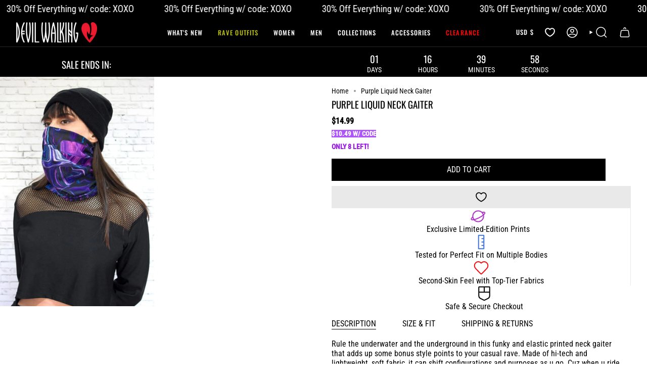

--- FILE ---
content_type: text/html; charset=utf-8
request_url: https://devilwalking.com/products/purple-liquid-neck-gaiter?section_id=api-product-grid-item
body_size: 1331
content:
<div id="shopify-section-api-product-grid-item" class="shopify-section">

<div data-api-content>




<div
  class="grid-item product-item product-item--left product-item--outer-text product-item--has-quickbuy"
  id="product-item--api-product-grid-item-5002765664301"
  data-product-grid-item
  data-slide="||itemIndex||" data-slide-index="||itemIndex||"
>
  <div class="product-item__image" data-product-image>
    <a
      class="product-link"
      href="/products/purple-liquid-neck-gaiter"
      aria-label="Purple Liquid Neck Gaiter"
      data-product-link="/products/purple-liquid-neck-gaiter"
    ><div class="product-item__bg teks" data-product-image-default><figure class="image-wrapper image-wrapper--cover lazy-image lazy-image--backfill is-loading" style="--aspect-ratio: 0.6666666666666666;" data-aos="img-in"
  data-aos-delay="||itemAosDelay||"
  data-aos-duration="800"
  data-aos-anchor="#product-item--api-product-grid-item-5002765664301"
  data-aos-easing="ease-out-quart"><img src="//devilwalking.com/cdn/shop/products/bandana-mask-purple-liquid.jpg?crop=center&amp;height=1200&amp;v=1754637081&amp;width=800" alt="Purple Liquid Neck Gaiter Left View" width="800" height="1200" loading="lazy" srcset="//devilwalking.com/cdn/shop/products/bandana-mask-purple-liquid.jpg?crop=center&amp;height=204&amp;v=1754637081&amp;width=136 136w, //devilwalking.com/cdn/shop/products/bandana-mask-purple-liquid.jpg?crop=center&amp;height=240&amp;v=1754637081&amp;width=160 160w, //devilwalking.com/cdn/shop/products/bandana-mask-purple-liquid.jpg?crop=center&amp;height=270&amp;v=1754637081&amp;width=180 180w, //devilwalking.com/cdn/shop/products/bandana-mask-purple-liquid.jpg?crop=center&amp;height=330&amp;v=1754637081&amp;width=220 220w, //devilwalking.com/cdn/shop/products/bandana-mask-purple-liquid.jpg?crop=center&amp;height=381&amp;v=1754637081&amp;width=254 254w, //devilwalking.com/cdn/shop/products/bandana-mask-purple-liquid.jpg?crop=center&amp;height=426&amp;v=1754637081&amp;width=284 284w, //devilwalking.com/cdn/shop/products/bandana-mask-purple-liquid.jpg?crop=center&amp;height=438&amp;v=1754637081&amp;width=292 292w, //devilwalking.com/cdn/shop/products/bandana-mask-purple-liquid.jpg?crop=center&amp;height=480&amp;v=1754637081&amp;width=320 320w, //devilwalking.com/cdn/shop/products/bandana-mask-purple-liquid.jpg?crop=center&amp;height=720&amp;v=1754637081&amp;width=480 480w, //devilwalking.com/cdn/shop/products/bandana-mask-purple-liquid.jpg?crop=center&amp;height=792&amp;v=1754637081&amp;width=528 528w, //devilwalking.com/cdn/shop/products/bandana-mask-purple-liquid.jpg?crop=center&amp;height=960&amp;v=1754637081&amp;width=640 640w, //devilwalking.com/cdn/shop/products/bandana-mask-purple-liquid.jpg?crop=center&amp;height=1080&amp;v=1754637081&amp;width=720 720w, //devilwalking.com/cdn/shop/products/bandana-mask-purple-liquid.jpg?v=1754637081&amp;width=800 800w" sizes="(min-width: 1400px) calc(100vw / 4), (min-width: 750px) calc(100vw / 2), (min-width: 480px) calc(100vw / 2), calc(100vw / 1)" class=" is-loading ">
</figure>
&nbsp;</div></a>

    
<quick-add-product>
      <div class="quick-add__holder" data-quick-add-holder="5002765664301"><form method="post" action="/cart/add" id="ProductForm--api-product-grid-item-5002765664301" accept-charset="UTF-8" class="shopify-product-form" enctype="multipart/form-data"><input type="hidden" name="form_type" value="product" /><input type="hidden" name="utf8" value="✓" /><input type="hidden" name="id" value="34215042351149"><button class="quick-add__button caps"
              type="submit"
              name="add"
              data-add-to-cart
            >
              <span class="btn__text">Quick add</span>
              <span class="btn__plus"></span>
              <span class="btn__added">&nbsp;</span>
              <span class="btn__loader">
                <svg height="18" width="18" class="svg-loader">
                  <circle r="7" cx="9" cy="9" />
                  <circle stroke-dasharray="87.96459430051421 87.96459430051421" r="7" cx="9" cy="9" />
                </svg>
              </span>
              <span class="btn__error" data-message-error>&nbsp;</span>
            </button><input type="hidden" name="product-id" value="5002765664301" /><input type="hidden" name="section-id" value="api-product-grid-item" /></form></div>
    </quick-add-product>
  </div><div class="product-information" data-product-information>
      <div class="product-item__info">
        <a
          class="product-link"
          href="/products/purple-liquid-neck-gaiter"
          aria-label="Purple Liquid Neck Gaiter"
          data-product-link="/products/purple-liquid-neck-gaiter"
        ><div class="product-item__title-price-holder">
            <p class="product-item__title">Purple Liquid Neck Gaiter</p>
            <div class="product-item__price__holder"><div class="product-item__price" data-product-price>
                
<span class="price">
                  
                    <span class="new-price">
                      
$14.99
</span>
                    
                  
                </span>
              </div>
            </div>
          </div><div class="product-item__code-discount"><span>
                
                $10.49 W/ CODE
              </span>
            </div>
        </a></div>
    </div></div>
</div></div>

--- FILE ---
content_type: text/css
request_url: https://devilwalking.com/cdn/shop/t/109/assets/font-settings.css?v=126496186634402772851762872507
body_size: -141
content:
@font-face{font-family:Oswald;font-weight:400;font-style:normal;font-display:swap;src:url(//devilwalking.com/cdn/fonts/oswald/oswald_n4.7760ed7a63e536050f64bb0607ff70ce07a480bd.woff2) format("woff2"),url(//devilwalking.com/cdn/fonts/oswald/oswald_n4.ae5e497f60fc686568afe76e9ff1872693c533e9.woff) format("woff")}@font-face{font-family:Roboto Condensed;font-weight:400;font-style:normal;font-display:swap;src:url(//devilwalking.com/cdn/fonts/roboto_condensed/robotocondensed_n4.01812de96ca5a5e9d19bef3ca9cc80dd1bf6c8b8.woff2) format("woff2"),url(//devilwalking.com/cdn/fonts/roboto_condensed/robotocondensed_n4.3930e6ddba458dc3cb725a82a2668eac3c63c104.woff) format("woff")}@font-face{font-family:Roboto Condensed;font-weight:400;font-style:normal;font-display:swap;src:url(//devilwalking.com/cdn/fonts/roboto_condensed/robotocondensed_n4.01812de96ca5a5e9d19bef3ca9cc80dd1bf6c8b8.woff2) format("woff2"),url(//devilwalking.com/cdn/fonts/roboto_condensed/robotocondensed_n4.3930e6ddba458dc3cb725a82a2668eac3c63c104.woff) format("woff")}@font-face{font-family:Oswald;font-weight:500;font-style:normal;font-display:swap;src:url(//devilwalking.com/cdn/fonts/oswald/oswald_n5.8ad4910bfdb43e150746ef7aa67f3553e3abe8e2.woff2) format("woff2"),url(//devilwalking.com/cdn/fonts/oswald/oswald_n5.93ee52108163c48c91111cf33b0a57021467b66e.woff) format("woff")}@font-face{font-family:Roboto Condensed;font-weight:500;font-style:normal;font-display:swap;src:url(//devilwalking.com/cdn/fonts/roboto_condensed/robotocondensed_n5.753e8e75cdb3aced074986880588a95576768e7a.woff2) format("woff2"),url(//devilwalking.com/cdn/fonts/roboto_condensed/robotocondensed_n5.d077911a9ecebd041d38bbe886c8dc56d626fe74.woff) format("woff")}@font-face{font-family:Roboto Condensed;font-weight:400;font-style:italic;font-display:swap;src:url(//devilwalking.com/cdn/fonts/roboto_condensed/robotocondensed_i4.05c7f163ad2c00a3c4257606d1227691aff9070b.woff2) format("woff2"),url(//devilwalking.com/cdn/fonts/roboto_condensed/robotocondensed_i4.04d9d87e0a45b49fc67a5b9eb5059e1540f5cda3.woff) format("woff")}@font-face{font-family:Roboto Condensed;font-weight:500;font-style:italic;font-display:swap;src:url(//devilwalking.com/cdn/fonts/roboto_condensed/robotocondensed_i5.ff52a28bdfc79bab9b700cca61355ec35830c670.woff2) format("woff2"),url(//devilwalking.com/cdn/fonts/roboto_condensed/robotocondensed_i5.6efa866ff50a15beaa4f1cc1970a487d1abc2d72.woff) format("woff")}
/*# sourceMappingURL=/cdn/shop/t/109/assets/font-settings.css.map?v=126496186634402772851762872507 */


--- FILE ---
content_type: text/javascript
request_url: https://devilwalking.com/cdn/shop/t/109/assets/klaviyo-newsletter.js?v=83086195009815038031727290059
body_size: -405
content:
const newsletterForms=document.querySelectorAll("[data-newsletter-form]");newsletterForms?.forEach(form=>{form.addEventListener("submit",e=>{e.preventDefault();const klaviyoListID=form.dataset.klaviyoId,submittedEmail=new FormData(form).get("contact[email]");if(!klaviyoListID)return;const url="https://manage.kmail-lists.com/ajax/subscriptions/subscribe",data=new URLSearchParams;data.append("g",klaviyoListID),data.append("email",submittedEmail),fetch(url,{method:"POST",headers:{"Content-Type":"application/x-www-form-urlencoded","Cache-Control":"no-cache"},body:data}).then(response=>{if(!response.ok)throw new Error("Network response was not ok");return response.json()}).then(data2=>{console.log(data2)}).catch(error=>{console.error("There was a problem with the fetch operation:",error)})})});
//# sourceMappingURL=/cdn/shop/t/109/assets/klaviyo-newsletter.js.map?v=83086195009815038031727290059


--- FILE ---
content_type: text/javascript
request_url: https://devilwalking.com/cdn/shop/t/109/assets/custom.js?v=158171257344909698711747671225
body_size: -220
content:
(function(){const collectionRteh6s=document.querySelectorAll(".collection-image-with-title .rte h6");collectionRteh6s&&collectionRteh6s.forEach(h6=>{h6.addEventListener("click",e=>{e.target.nextElementSibling.classList.toggle("visible")})});const packageProtection=document.querySelector(".js-package-protection");if(packageProtection){let idToRemove=null;const packageProtectionId=50044723790161;packageProtection.addEventListener("change",e=>{if(e.target.checked){let formData=new FormData;formData.append("id",packageProtectionId),formData.append("quantity",1),window.cart.addToCart(formData),idToRemove=document.querySelector(`[data-variant-id="${packageProtectionId}"] .cart__item__remove`).dataset.id}e.target.checked||(console.log(document.querySelector(`[data-variant-id="${packageProtectionId}"]`)),idToRemove=document.querySelector(`[data-variant-id="${packageProtectionId}"] .cart__item__remove`).dataset.id,console.log("id to remove",idToRemove),window.cart.updateCart({id:idToRemove,quantity:0}))})}const widgetSlider=document.querySelector(".js-widget-slider");widgetSlider&&(flickity=new themeVendor.Flickity(widgetSlider,{contain:!0,wrapAround:!0,pageDots:!1,prevNextButtons:!1})),document.addEventListener("DOMContentLoaded",function(){const expandToggle=document.querySelector(".expand-toggle"),expandableContent=document.querySelector(".expandable-content"),expandText=document.querySelector(".expand-text"),collapseText=document.querySelector(".collapse-text");expandToggle&&expandToggle.addEventListener("click",function(){expandableContent.classList.toggle("expanded"),expandableContent.classList.contains("expanded")?(expandText.style.display="none",collapseText.style.display="inline"):(expandText.style.display="inline",collapseText.style.display="none")})})})();
//# sourceMappingURL=/cdn/shop/t/109/assets/custom.js.map?v=158171257344909698711747671225


--- FILE ---
content_type: text/javascript
request_url: https://devilwalking.com/cdn/shop/t/109/assets/autoplay-video.js?v=81267827256084068331763461284
body_size: -369
content:
(()=>{if(customElements.get("autoplay-video"))return;const playIframeVideo=iframe=>{const host=iframe.getAttribute("data-host");if(host==="youtube"){iframe.contentWindow.postMessage('{"event":"command","func":"playVideo","args":""}',"*");return}host==="vimeo"&&iframe.contentWindow.postMessage('{"method":"play"}',"*")},pauseIframeVideo=iframe=>{const host=iframe.getAttribute("data-host");if(host==="youtube"){iframe.contentWindow.postMessage('{"event":"command","func":"pauseVideo","args":""}',"*");return}host==="vimeo"&&iframe.contentWindow.postMessage('{"method":"pause"}',"*")};class AutoplayVideo extends HTMLElement{constructor(){super()}connectedCallback(){this.intersectionObserver=new IntersectionObserver(entries=>{entries.forEach(entry=>{entry.isIntersecting&&(this.playVideo(),this.intersectionObserver.unobserve(this))})},{threshold:.5}),this.intersectionObserver.observe(this)}playVideo(){const videoElement=this.querySelector("video");if(videoElement){videoElement.play().catch(error=>{console.error("Error attempting to play",error)});return}const iframeElement=this.querySelector("iframe");playIframeVideo(iframeElement)}pauseVideo(){const videoElement=this.querySelector("video");if(videoElement){videoElement.pause().catch(error=>{console.error("Error attempting to play",error)});return}const iframeElement=this.querySelector("iframe");pauseIframeVideo(iframeElement)}}customElements.define("autoplay-video",AutoplayVideo)})();
//# sourceMappingURL=/cdn/shop/t/109/assets/autoplay-video.js.map?v=81267827256084068331763461284


--- FILE ---
content_type: image/svg+xml
request_url: https://devilwalking.com/cdn/shop/t/109/assets/package-protection.svg
body_size: 11640
content:
<svg width="800" height="732" version="1.1" xmlns="http://www.w3.org/2000/svg" desc="Created with imagetracer.js version 1.2.6" ><path fill="rgb(229,229,229)" stroke="rgb(229,229,229)" stroke-width="1" opacity="1" d="M 655.5 77 L 654.5 79 L 655.5 77 Z " /><path fill="rgb(229,229,229)" stroke="rgb(229,229,229)" stroke-width="1" opacity="1" d="M 164.5 78 L 162.5 81 L 164.5 78 Z " /><path fill="rgb(229,229,229)" stroke="rgb(229,229,229)" stroke-width="1" opacity="1" d="M 326.5 78 L 325.5 80 L 326.5 78 Z " /><path fill="rgb(229,229,229)" stroke="rgb(229,229,229)" stroke-width="1" opacity="1" d="M 493.5 78 L 492.5 80 L 493.5 78 Z " /><path fill="rgb(229,229,229)" stroke="rgb(229,229,229)" stroke-width="1" opacity="1" d="M 653.5 80 L 652.5 82 L 653.5 80 Z " /><path fill="rgb(229,229,229)" stroke="rgb(229,229,229)" stroke-width="1" opacity="1" d="M 324.5 81 L 323.5 83 L 324.5 81 Z " /><path fill="rgb(229,229,229)" stroke="rgb(229,229,229)" stroke-width="1" opacity="1" d="M 491.5 81 L 490.5 83 L 491.5 81 Z " /><path fill="rgb(229,229,229)" stroke="rgb(229,229,229)" stroke-width="1" opacity="1" d="M 159.5 83 L 158.5 85 L 159.5 83 Z " /><path fill="rgb(229,229,229)" stroke="rgb(229,229,229)" stroke-width="1" opacity="1" d="M 322.5 84 L 321.5 86 L 322.5 84 Z " /><path fill="rgb(229,229,229)" stroke="rgb(229,229,229)" stroke-width="1" opacity="1" d="M 650.5 85 L 649.5 87 L 650.5 85 Z " /><path fill="rgb(229,229,229)" stroke="rgb(229,229,229)" stroke-width="1" opacity="1" d="M 156.5 87 L 155.5 89 L 156.5 87 Z " /><path fill="rgb(229,229,229)" stroke="rgb(229,229,229)" stroke-width="1" opacity="1" d="M 320.5 87 L 319.5 89 L 320.5 87 Z " /><path fill="rgb(229,229,229)" stroke="rgb(229,229,229)" stroke-width="1" opacity="1" d="M 486.5 88 L 485.5 90 L 486.5 88 Z " /><path fill="rgb(229,229,229)" stroke="rgb(229,229,229)" stroke-width="1" opacity="1" d="M 648.5 88 L 647.5 90 L 648.5 88 Z " /><path fill="rgb(229,229,229)" stroke="rgb(229,229,229)" stroke-width="1" opacity="1" d="M 484.5 91 L 482.5 94 L 484.5 91 Z " /><path fill="rgb(229,229,229)" stroke="rgb(229,229,229)" stroke-width="1" opacity="1" d="M 152.5 93 L 151.5 95 L 152.5 93 Z " /><path fill="rgb(229,229,229)" stroke="rgb(229,229,229)" stroke-width="1" opacity="1" d="M 316.5 93 L 315.5 95 L 316.5 93 Z " /><path fill="rgb(229,229,229)" stroke="rgb(229,229,229)" stroke-width="1" opacity="1" d="M 645.5 93 L 644.5 95 L 645.5 93 Z " /><path fill="rgb(229,229,229)" stroke="rgb(229,229,229)" stroke-width="1" opacity="1" d="M 481.5 95 L 480.5 97 L 481.5 95 Z " /><path fill="rgb(229,229,229)" stroke="rgb(229,229,229)" stroke-width="1" opacity="1" d="M 149.5 97 L 148.5 99 L 149.5 97 Z " /><path fill="rgb(229,229,229)" stroke="rgb(229,229,229)" stroke-width="1" opacity="1" d="M 658.5 97 L 657.5 99 L 658.5 97 Z " /><path fill="rgb(229,229,229)" stroke="rgb(229,229,229)" stroke-width="1" opacity="1" d="M 662.5 97 L 663 125.5 L 662 125.5 L 662.5 97 Z " /><path fill="rgb(229,229,229)" stroke="rgb(229,229,229)" stroke-width="1" opacity="1" d="M 642.5 98 L 641.5 100 L 642.5 98 Z " /><path fill="rgb(229,229,229)" stroke="rgb(229,229,229)" stroke-width="1" opacity="1" d="M 312.5 99 L 311.5 101 L 312.5 99 Z " /><path fill="rgb(229,229,229)" stroke="rgb(229,229,229)" stroke-width="1" opacity="1" d="M 478.5 99 L 477.5 101 L 478.5 99 Z " /><path fill="rgb(229,229,229)" stroke="rgb(229,229,229)" stroke-width="1" opacity="1" d="M 147.5 100 L 146.5 102 L 147.5 100 Z " /><path fill="rgb(229,229,229)" stroke="rgb(229,229,229)" stroke-width="1" opacity="1" d="M 640.5 101 L 639.5 103 L 640.5 101 Z " /><path fill="rgb(229,229,229)" stroke="rgb(229,229,229)" stroke-width="1" opacity="1" d="M 310.5 102 L 309.5 104 L 310.5 102 Z " /><path fill="rgb(229,229,229)" stroke="rgb(229,229,229)" stroke-width="1" opacity="1" d="M 145.5 103 L 144.5 105 L 145.5 103 Z " /><path fill="rgb(229,229,229)" stroke="rgb(229,229,229)" stroke-width="1" opacity="1" d="M 308.5 105 L 307.5 107 L 308.5 105 Z " /><path fill="rgb(229,229,229)" stroke="rgb(229,229,229)" stroke-width="1" opacity="1" d="M 653.5 105 L 652.5 107 L 653.5 105 Z " /><path fill="rgb(229,229,229)" stroke="rgb(229,229,229)" stroke-width="1" opacity="1" d="M 143.5 106 L 142.5 108 L 143.5 106 Z " /><path fill="rgb(229,229,229)" stroke="rgb(229,229,229)" stroke-width="1" opacity="1" d="M 473.5 106 L 472.5 108 L 473.5 106 Z " /><path fill="rgb(229,229,229)" stroke="rgb(229,229,229)" stroke-width="1" opacity="1" d="M 637.5 106 L 636.5 108 L 637.5 106 Z " /><path fill="rgb(229,229,229)" stroke="rgb(229,229,229)" stroke-width="1" opacity="1" d="M 351.5 107 L 349.5 110 L 351.5 107 Z " /><path fill="rgb(229,229,229)" stroke="rgb(229,229,229)" stroke-width="1" opacity="1" d="M 360.5 107 L 361.5 109 L 360.5 107 Z " /><path fill="rgb(229,229,229)" stroke="rgb(229,229,229)" stroke-width="1" opacity="1" d="M 306.5 108 L 305.5 110 L 306.5 108 Z " /><path fill="rgb(229,229,229)" stroke="rgb(229,229,229)" stroke-width="1" opacity="1" d="M 471.5 109 L 469.5 112 L 471.5 109 Z " /><path fill="rgb(229,229,229)" stroke="rgb(229,229,229)" stroke-width="1" opacity="1" d="M 635.5 109 L 634.5 111 L 635.5 109 Z " /><path fill="rgb(229,229,229)" stroke="rgb(229,229,229)" stroke-width="1" opacity="1" d="M 140.5 110 L 140 111.5 L 137.5 115 L 139 112.5 L 140.5 110 Z " /><path fill="rgb(229,229,229)" stroke="rgb(229,229,229)" stroke-width="1" opacity="1" d="M 362.5 110 L 363 114.5 L 362 114.5 L 362.5 110 Z " /><path fill="rgb(229,229,229)" stroke="rgb(229,229,229)" stroke-width="1" opacity="1" d="M 650.5 110 L 649.5 112 L 650.5 110 Z " /><path fill="rgb(229,229,229)" stroke="rgb(229,229,229)" stroke-width="1" opacity="1" d="M 304.5 111 L 303.5 113 L 304.5 111 Z " /><path fill="rgb(229,229,229)" stroke="rgb(229,229,229)" stroke-width="1" opacity="1" d="M 348.5 111 L 346.5 114 L 348.5 111 Z " /><path fill="rgb(229,229,229)" stroke="rgb(229,229,229)" stroke-width="1" opacity="1" d="M 468.5 113 L 467.5 115 L 468.5 113 Z " /><path fill="rgb(229,229,229)" stroke="rgb(229,229,229)" stroke-width="1" opacity="1" d="M 648.5 113 L 647.5 115 L 648.5 113 Z " /><path fill="rgb(229,229,229)" stroke="rgb(229,229,229)" stroke-width="1" opacity="1" d="M 632.5 114 L 631.5 116 L 632.5 114 Z " /><path fill="rgb(229,229,229)" stroke="rgb(229,229,229)" stroke-width="1" opacity="1" d="M 345.5 115 L 343.5 118 L 345.5 115 Z " /><path fill="rgb(229,229,229)" stroke="rgb(229,229,229)" stroke-width="1" opacity="1" d="M 136.5 116 L 135.5 118 L 136.5 116 Z " /><path fill="rgb(229,229,229)" stroke="rgb(229,229,229)" stroke-width="1" opacity="1" d="M 361.5 116 L 360.5 118 L 361.5 116 Z " /><path fill="rgb(229,229,229)" stroke="rgb(229,229,229)" stroke-width="1" opacity="1" d="M 466.5 116 L 464.5 119 L 466.5 116 Z " /><path fill="rgb(229,229,229)" stroke="rgb(229,229,229)" stroke-width="1" opacity="1" d="M 300.5 117 L 299.5 119 L 300.5 117 Z " /><path fill="rgb(229,229,229)" stroke="rgb(229,229,229)" stroke-width="1" opacity="1" d="M 645.5 118 L 644.5 120 L 645.5 118 Z " /><path fill="rgb(229,229,229)" stroke="rgb(229,229,229)" stroke-width="1" opacity="1" d="M 629.5 119 L 628.5 121 L 629.5 119 Z " /><path fill="rgb(229,229,229)" stroke="rgb(229,229,229)" stroke-width="1" opacity="1" d="M 298.5 120 L 297.5 122 L 298.5 120 Z " /><path fill="rgb(229,229,229)" stroke="rgb(229,229,229)" stroke-width="1" opacity="1" d="M 341.5 120 L 339.5 123 L 341.5 120 Z " /><path fill="rgb(229,229,229)" stroke="rgb(229,229,229)" stroke-width="1" opacity="1" d="M 358.5 120 L 357.5 122 L 358.5 120 Z " /><path fill="rgb(229,229,229)" stroke="rgb(229,229,229)" stroke-width="1" opacity="1" d="M 643.5 121 L 642.5 123 L 643.5 121 Z " /><path fill="rgb(229,229,229)" stroke="rgb(229,229,229)" stroke-width="1" opacity="1" d="M 132.5 122 L 131.5 124 L 132.5 122 Z " /><path fill="rgb(229,229,229)" stroke="rgb(229,229,229)" stroke-width="1" opacity="1" d="M 627.5 122 L 626.5 124 L 627.5 122 Z " /><path fill="rgb(229,229,229)" stroke="rgb(229,229,229)" stroke-width="1" opacity="1" d="M 460.5 124 L 459.5 126 L 460.5 124 Z " /><path fill="rgb(229,229,229)" stroke="rgb(229,229,229)" stroke-width="1" opacity="1" d="M 130.5 125 L 129.5 127 L 130.5 125 Z " /><path fill="rgb(229,229,229)" stroke="rgb(229,229,229)" stroke-width="1" opacity="1" d="M 337.5 125 L 335.5 128 L 337.5 125 Z " /><path fill="rgb(229,229,229)" stroke="rgb(229,229,229)" stroke-width="1" opacity="1" d="M 354.5 125 L 353.5 127 L 354.5 125 Z " /><path fill="rgb(229,229,229)" stroke="rgb(229,229,229)" stroke-width="1" opacity="1" d="M 294.5 126 L 293.5 128 L 294.5 126 Z " /><path fill="rgb(229,229,229)" stroke="rgb(229,229,229)" stroke-width="1" opacity="1" d="M 458.5 127 L 456.5 130 L 458.5 127 Z " /><path fill="rgb(229,229,229)" stroke="rgb(229,229,229)" stroke-width="1" opacity="1" d="M 127.5 129 L 126.5 131 L 127.5 129 Z " /><path fill="rgb(229,229,229)" stroke="rgb(229,229,229)" stroke-width="1" opacity="1" d="M 292.5 129 L 291.5 131 L 292.5 129 Z " /><path fill="rgb(229,229,229)" stroke="rgb(229,229,229)" stroke-width="1" opacity="1" d="M 334.5 129 L 331.5 133 L 334.5 129 Z " /><path fill="rgb(229,229,229)" stroke="rgb(229,229,229)" stroke-width="1" opacity="1" d="M 351.5 129 L 349.5 132 L 351.5 129 Z " /><path fill="rgb(229,229,229)" stroke="rgb(229,229,229)" stroke-width="1" opacity="1" d="M 622.5 130 L 621.5 132 L 622.5 130 Z " /><path fill="rgb(229,229,229)" stroke="rgb(229,229,229)" stroke-width="1" opacity="1" d="M 455.5 131 L 454.5 133 L 455.5 131 Z " /><path fill="rgb(229,229,229)" stroke="rgb(229,229,229)" stroke-width="1" opacity="1" d="M 125.5 132 L 124.5 134 L 125.5 132 Z " /><path fill="rgb(229,229,229)" stroke="rgb(229,229,229)" stroke-width="1" opacity="1" d="M 290.5 132 L 289.5 134 L 290.5 132 Z " /><path fill="rgb(229,229,229)" stroke="rgb(229,229,229)" stroke-width="1" opacity="1" d="M 662.5 133 L 663 163.5 L 662 163.5 L 662.5 133 Z " /><path fill="rgb(229,229,229)" stroke="rgb(229,229,229)" stroke-width="1" opacity="1" d="M 347.5 134 L 345.5 137 L 347.5 134 Z " /><path fill="rgb(229,229,229)" stroke="rgb(229,229,229)" stroke-width="1" opacity="1" d="M 453.5 134 L 451.5 137 L 453.5 134 Z " /><path fill="rgb(229,229,229)" stroke="rgb(229,229,229)" stroke-width="1" opacity="1" d="M 635.5 134 L 634.5 136 L 635.5 134 Z " /><path fill="rgb(229,229,229)" stroke="rgb(229,229,229)" stroke-width="1" opacity="1" d="M 123.5 135 L 122.5 137 L 123.5 135 Z " /><path fill="rgb(229,229,229)" stroke="rgb(229,229,229)" stroke-width="1" opacity="1" d="M 288.5 135 L 287.5 137 L 288.5 135 Z " /><path fill="rgb(229,229,229)" stroke="rgb(229,229,229)" stroke-width="1" opacity="1" d="M 329.5 135 L 328.5 137 L 329.5 135 Z " /><path fill="rgb(229,229,229)" stroke="rgb(229,229,229)" stroke-width="1" opacity="1" d="M 619.5 135 L 618.5 137 L 619.5 135 Z " /><path fill="rgb(229,229,229)" stroke="rgb(229,229,229)" stroke-width="1" opacity="1" d="M 121.5 138 L 120.5 140 L 121.5 138 Z " /><path fill="rgb(229,229,229)" stroke="rgb(229,229,229)" stroke-width="1" opacity="1" d="M 450.5 138 L 449.5 140 L 450.5 138 Z " /><path fill="rgb(229,229,229)" stroke="rgb(229,229,229)" stroke-width="1" opacity="1" d="M 617.5 138 L 616.5 140 L 617.5 138 Z " /><path fill="rgb(229,229,229)" stroke="rgb(229,229,229)" stroke-width="1" opacity="1" d="M 326.5 139 L 324.5 142 L 326.5 139 Z " /><path fill="rgb(229,229,229)" stroke="rgb(229,229,229)" stroke-width="1" opacity="1" d="M 343.5 139 L 341.5 142 L 343.5 139 Z " /><path fill="rgb(229,229,229)" stroke="rgb(229,229,229)" stroke-width="1" opacity="1" d="M 284.5 141 L 283.5 143 L 284.5 141 Z " /><path fill="rgb(229,229,229)" stroke="rgb(229,229,229)" stroke-width="1" opacity="1" d="M 118.5 142 L 118 143.5 L 116.5 146 L 117 144.5 L 118.5 142 Z " /><path fill="rgb(229,229,229)" stroke="rgb(229,229,229)" stroke-width="1" opacity="1" d="M 323.5 143 L 321.5 146 L 323.5 143 Z " /><path fill="rgb(229,229,229)" stroke="rgb(229,229,229)" stroke-width="1" opacity="1" d="M 614.5 143 L 613.5 145 L 614.5 143 Z " /><path fill="rgb(229,229,229)" stroke="rgb(229,229,229)" stroke-width="1" opacity="1" d="M 339.5 144 L 338.5 146 L 339.5 144 Z " /><path fill="rgb(229,229,229)" stroke="rgb(229,229,229)" stroke-width="1" opacity="1" d="M 445.5 145 L 444.5 147 L 445.5 145 Z " /><path fill="rgb(229,229,229)" stroke="rgb(229,229,229)" stroke-width="1" opacity="1" d="M 281.5 146 L 280.5 148 L 281.5 146 Z " /><path fill="rgb(229,229,229)" stroke="rgb(229,229,229)" stroke-width="1" opacity="1" d="M 612.5 146 L 611.5 148 L 612.5 146 Z " /><path fill="rgb(229,229,229)" stroke="rgb(229,229,229)" stroke-width="1" opacity="1" d="M 627.5 147 L 626.5 149 L 627.5 147 Z " /><path fill="rgb(229,229,229)" stroke="rgb(229,229,229)" stroke-width="1" opacity="1" d="M 114.5 148 L 113.5 150 L 114.5 148 Z " /><path fill="rgb(229,229,229)" stroke="rgb(229,229,229)" stroke-width="1" opacity="1" d="M 319.5 148 L 317.5 151 L 319.5 148 Z " /><path fill="rgb(229,229,229)" stroke="rgb(229,229,229)" stroke-width="1" opacity="1" d="M 336.5 148 L 334.5 151 L 336.5 148 Z " /><path fill="rgb(229,229,229)" stroke="rgb(229,229,229)" stroke-width="1" opacity="1" d="M 443.5 148 L 441.5 151 L 443.5 148 Z " /><path fill="rgb(229,229,229)" stroke="rgb(229,229,229)" stroke-width="1" opacity="1" d="M 278.5 150 L 277.5 152 L 278.5 150 Z " /><path fill="rgb(229,229,229)" stroke="rgb(229,229,229)" stroke-width="1" opacity="1" d="M 112.5 151 L 111.5 153 L 112.5 151 Z " /><path fill="rgb(229,229,229)" stroke="rgb(229,229,229)" stroke-width="1" opacity="1" d="M 609.5 151 L 608.5 153 L 609.5 151 Z " /><path fill="rgb(229,229,229)" stroke="rgb(229,229,229)" stroke-width="1" opacity="1" d="M 316.5 152 L 313.5 156 L 316.5 152 Z " /><path fill="rgb(229,229,229)" stroke="rgb(229,229,229)" stroke-width="1" opacity="1" d="M 440.5 152 L 438.5 155 L 440.5 152 Z " /><path fill="rgb(229,229,229)" stroke="rgb(229,229,229)" stroke-width="1" opacity="1" d="M 332.5 153 L 331.5 155 L 332.5 153 Z " /><path fill="rgb(229,229,229)" stroke="rgb(229,229,229)" stroke-width="1" opacity="1" d="M 623.5 153 L 623 154.5 L 621.5 157 L 622 155.5 L 623.5 153 Z " /><path fill="rgb(229,229,229)" stroke="rgb(229,229,229)" stroke-width="1" opacity="1" d="M 275.5 155 L 274.5 157 L 275.5 155 Z " /><path fill="rgb(229,229,229)" stroke="rgb(229,229,229)" stroke-width="1" opacity="1" d="M 437.5 156 L 436.5 158 L 437.5 156 Z " /><path fill="rgb(229,229,229)" stroke="rgb(229,229,229)" stroke-width="1" opacity="1" d="M 606.5 156 L 605.5 158 L 606.5 156 Z " /><path fill="rgb(229,229,229)" stroke="rgb(229,229,229)" stroke-width="1" opacity="1" d="M 329.5 157 L 327.5 160 L 329.5 157 Z " /><path fill="rgb(229,229,229)" stroke="rgb(229,229,229)" stroke-width="1" opacity="1" d="M 273.5 158 L 271.5 161 L 273.5 158 Z " /><path fill="rgb(229,229,229)" stroke="rgb(229,229,229)" stroke-width="1" opacity="1" d="M 311.5 158 L 309.5 161 L 311.5 158 Z " /><path fill="rgb(229,229,229)" stroke="rgb(229,229,229)" stroke-width="1" opacity="1" d="M 435.5 159 L 433.5 162 L 435.5 159 Z " /><path fill="rgb(229,229,229)" stroke="rgb(229,229,229)" stroke-width="1" opacity="1" d="M 604.5 159 L 603.5 161 L 604.5 159 Z " /><path fill="rgb(229,229,229)" stroke="rgb(229,229,229)" stroke-width="1" opacity="1" d="M 105.5 161 L 104.5 163 L 105.5 161 Z " /><path fill="rgb(229,229,229)" stroke="rgb(229,229,229)" stroke-width="1" opacity="1" d="M 326.5 161 L 323.5 165 L 326.5 161 Z " /><path fill="rgb(229,229,229)" stroke="rgb(229,229,229)" stroke-width="1" opacity="1" d="M 307.5 163 L 306.5 165 L 307.5 163 Z " /><path fill="rgb(229,229,229)" stroke="rgb(229,229,229)" stroke-width="1" opacity="1" d="M 432.5 163 L 431.5 165 L 432.5 163 Z " /><path fill="rgb(229,229,229)" stroke="rgb(229,229,229)" stroke-width="1" opacity="1" d="M 617.5 163 L 617 164.5 L 615.5 167 L 616 165.5 L 617.5 163 Z " /><path fill="rgb(229,229,229)" stroke="rgb(229,229,229)" stroke-width="1" opacity="1" d="M 269.5 164 L 268.5 166 L 269.5 164 Z " /><path fill="rgb(229,229,229)" stroke="rgb(229,229,229)" stroke-width="1" opacity="1" d="M 601.5 164 L 600.5 166 L 601.5 164 Z " /><path fill="rgb(229,229,229)" stroke="rgb(229,229,229)" stroke-width="1" opacity="1" d="M 322.5 166 L 319.5 170 L 322.5 166 Z " /><path fill="rgb(229,229,229)" stroke="rgb(229,229,229)" stroke-width="1" opacity="1" d="M 430.5 166 L 428.5 169 L 430.5 166 Z " /><path fill="rgb(229,229,229)" stroke="rgb(229,229,229)" stroke-width="1" opacity="1" d="M 101.5 167 L 100.5 169 L 101.5 167 Z " /><path fill="rgb(229,229,229)" stroke="rgb(229,229,229)" stroke-width="1" opacity="1" d="M 267.5 167 L 266.5 169 L 267.5 167 Z " /><path fill="rgb(229,229,229)" stroke="rgb(229,229,229)" stroke-width="1" opacity="1" d="M 614.5 168 L 613.5 170 L 614.5 168 Z " /><path fill="rgb(229,229,229)" stroke="rgb(229,229,229)" stroke-width="1" opacity="1" d="M 303.5 169 L 304 171.5 L 303 171.5 L 303.5 169 Z " /><path fill="rgb(229,229,229)" stroke="rgb(229,229,229)" stroke-width="1" opacity="1" d="M 265.5 170 L 264.5 172 L 265.5 170 Z " /><path fill="rgb(229,229,229)" stroke="rgb(229,229,229)" stroke-width="1" opacity="1" d="M 597.5 170 L 596.5 172 L 597.5 170 Z " /><path fill="rgb(229,229,229)" stroke="rgb(229,229,229)" stroke-width="1" opacity="1" d="M 612.5 171 L 611.5 173 L 612.5 171 Z " /><path fill="rgb(229,229,229)" stroke="rgb(229,229,229)" stroke-width="1" opacity="1" d="M 302.5 174 L 303 176.5 L 302 176.5 L 302.5 174 Z " /><path fill="rgb(229,229,229)" stroke="rgb(229,229,229)" stroke-width="1" opacity="1" d="M 610.5 174 L 610 175.5 L 608.5 178 L 609 176.5 L 610.5 174 Z " /><path fill="rgb(229,229,229)" stroke="rgb(229,229,229)" stroke-width="1" opacity="1" d="M 301.5 180 L 302 182.5 L 301 182.5 L 301.5 180 Z " /><path fill="rgb(229,229,229)" stroke="rgb(229,229,229)" stroke-width="1" opacity="1" d="M 314.5 183 L 315 251.5 L 314 251.5 L 314.5 183 Z " /><path fill="rgb(229,229,229)" stroke="rgb(229,229,229)" stroke-width="1" opacity="1" d="M 427.5 185 L 427 186.5 L 426.5 336 L 426 186.5 L 427.5 185 Z " /><path fill="rgb(229,229,229)" stroke="rgb(229,229,229)" stroke-width="1" opacity="1" d="M 663.5 190 L 664 214.5 L 663 214.5 L 663.5 190 Z " /><path fill="rgb(229,229,229)" stroke="rgb(229,229,229)" stroke-width="1" opacity="1" d="M 676.5 194 L 677 197.5 L 676 197.5 L 676.5 194 Z " /><path fill="rgb(229,229,229)" stroke="rgb(229,229,229)" stroke-width="1" opacity="1" d="M 594.5 248 L 595 322.5 L 593 323.5 L 594 322.5 L 594.5 248 Z " /><path fill="rgb(229,229,229)" stroke="rgb(229,229,229)" stroke-width="1" opacity="1" d="M 306.5 257 L 309 257.5 L 306.5 258 L 306.5 257 Z " /><path fill="rgb(229,229,229)" stroke="rgb(229,229,229)" stroke-width="1" opacity="1" d="M 339.5 284 L 338.5 286 L 339.5 284 Z " /><path fill="rgb(229,229,229)" stroke="rgb(229,229,229)" stroke-width="1" opacity="1" d="M 342.5 284 L 343.5 286 L 342.5 284 Z " /><path fill="rgb(229,229,229)" stroke="rgb(229,229,229)" stroke-width="1" opacity="1" d="M 345.5 286 L 346.5 288 L 345.5 286 Z " /><path fill="rgb(229,229,229)" stroke="rgb(229,229,229)" stroke-width="1" opacity="1" d="M 335.5 287 L 333.5 290 L 335.5 287 Z " /><path fill="rgb(229,229,229)" stroke="rgb(229,229,229)" stroke-width="1" opacity="1" d="M 349.5 289 L 350.5 291 L 349.5 289 Z " /><path fill="rgb(229,229,229)" stroke="rgb(229,229,229)" stroke-width="1" opacity="1" d="M 330.5 291 L 327.5 295 L 330.5 291 Z " /><path fill="rgb(229,229,229)" stroke="rgb(229,229,229)" stroke-width="1" opacity="1" d="M 353.5 292 L 354.5 294 L 353.5 292 Z " /><path fill="rgb(229,229,229)" stroke="rgb(229,229,229)" stroke-width="1" opacity="1" d="M 356.5 294 L 358.5 297 L 356.5 294 Z " /><path fill="rgb(229,229,229)" stroke="rgb(229,229,229)" stroke-width="1" opacity="1" d="M 325.5 295 L 322.5 299 L 325.5 295 Z " /><path fill="rgb(229,229,229)" stroke="rgb(229,229,229)" stroke-width="1" opacity="1" d="M 360.5 297 L 362.5 300 L 360.5 297 Z " /><path fill="rgb(229,229,229)" stroke="rgb(229,229,229)" stroke-width="1" opacity="1" d="M 320.5 299 L 318.5 302 L 320.5 299 Z " /><path fill="rgb(229,229,229)" stroke="rgb(229,229,229)" stroke-width="1" opacity="1" d="M 364.5 300 L 365.5 302 L 364.5 300 Z " /><path fill="rgb(229,229,229)" stroke="rgb(229,229,229)" stroke-width="1" opacity="1" d="M 664.5 300 L 665 346.5 L 664 346.5 L 664.5 300 Z " /><path fill="rgb(229,229,229)" stroke="rgb(229,229,229)" stroke-width="1" opacity="1" d="M 315.5 303 L 313.5 306 L 315.5 303 Z " /><path fill="rgb(229,229,229)" stroke="rgb(229,229,229)" stroke-width="1" opacity="1" d="M 368.5 303 L 369.5 305 L 368.5 303 Z " /><path fill="rgb(229,229,229)" stroke="rgb(229,229,229)" stroke-width="1" opacity="1" d="M 371.5 305 L 373.5 308 L 371.5 305 Z " /><path fill="rgb(229,229,229)" stroke="rgb(229,229,229)" stroke-width="1" opacity="1" d="M 310.5 307 L 307.5 311 L 310.5 307 Z " /><path fill="rgb(229,229,229)" stroke="rgb(229,229,229)" stroke-width="1" opacity="1" d="M 376.5 309 L 377.5 311 L 376.5 309 Z " /><path fill="rgb(229,229,229)" stroke="rgb(229,229,229)" stroke-width="1" opacity="1" d="M 305.5 311 L 303.5 314 L 305.5 311 Z " /><path fill="rgb(229,229,229)" stroke="rgb(229,229,229)" stroke-width="1" opacity="1" d="M 380.5 312 L 381.5 314 L 380.5 312 Z " /><path fill="rgb(229,229,229)" stroke="rgb(229,229,229)" stroke-width="1" opacity="1" d="M 383.5 314 L 384.5 316 L 383.5 314 Z " /><path fill="rgb(229,229,229)" stroke="rgb(229,229,229)" stroke-width="1" opacity="1" d="M 300.5 315 L 298.5 318 L 300.5 315 Z " /><path fill="rgb(229,229,229)" stroke="rgb(229,229,229)" stroke-width="1" opacity="1" d="M 386.5 316 L 387.5 318 L 386.5 316 Z " /><path fill="rgb(229,229,229)" stroke="rgb(229,229,229)" stroke-width="1" opacity="1" d="M 573.5 316 L 576 316.5 L 572.5 318 L 573.5 316 Z " /><path fill="rgb(229,229,229)" stroke="rgb(229,229,229)" stroke-width="1" opacity="1" d="M 296.5 318 L 293.5 322 L 296.5 318 Z " /><path fill="rgb(229,229,229)" stroke="rgb(229,229,229)" stroke-width="1" opacity="1" d="M 390.5 319 L 392.5 322 L 390.5 319 Z " /><path fill="rgb(229,229,229)" stroke="rgb(229,229,229)" stroke-width="1" opacity="1" d="M 584.5 319 L 588 320.5 L 586.5 321 L 584.5 319 Z " /><path fill="rgb(229,229,229)" stroke="rgb(229,229,229)" stroke-width="1" opacity="1" d="M 394.5 322 L 396.5 325 L 394.5 322 Z " /><path fill="rgb(229,229,229)" stroke="rgb(229,229,229)" stroke-width="1" opacity="1" d="M 290.5 323 L 288.5 326 L 290.5 323 Z " /><path fill="rgb(229,229,229)" stroke="rgb(229,229,229)" stroke-width="1" opacity="1" d="M 398.5 325 L 399.5 327 L 398.5 325 Z " /><path fill="rgb(229,229,229)" stroke="rgb(229,229,229)" stroke-width="1" opacity="1" d="M 286.5 326 L 282.5 331 L 286.5 326 Z " /><path fill="rgb(229,229,229)" stroke="rgb(229,229,229)" stroke-width="1" opacity="1" d="M 402.5 328 L 403.5 330 L 402.5 328 Z " /><path fill="rgb(229,229,229)" stroke="rgb(229,229,229)" stroke-width="1" opacity="1" d="M 546.5 328 L 548 328.5 L 544.5 330 L 544.5 329 L 546.5 328 Z " /><path fill="rgb(229,229,229)" stroke="rgb(229,229,229)" stroke-width="1" opacity="1" d="M 405.5 330 L 407.5 333 L 405.5 330 Z " /><path fill="rgb(229,229,229)" stroke="rgb(229,229,229)" stroke-width="1" opacity="1" d="M 575.5 330 L 578 330.5 L 575.5 331 L 575.5 330 Z " /><path fill="rgb(229,229,229)" stroke="rgb(229,229,229)" stroke-width="1" opacity="1" d="M 280.5 331 L 278.5 334 L 280.5 331 Z " /><path fill="rgb(229,229,229)" stroke="rgb(229,229,229)" stroke-width="1" opacity="1" d="M 570.5 332 L 572 332.5 L 568.5 334 L 568.5 333 L 570.5 332 Z " /><path fill="rgb(229,229,229)" stroke="rgb(229,229,229)" stroke-width="1" opacity="1" d="M 410.5 334 L 411.5 336 L 410.5 334 Z " /><path fill="rgb(229,229,229)" stroke="rgb(229,229,229)" stroke-width="1" opacity="1" d="M 275.5 335 L 273.5 338 L 275.5 335 Z " /><path fill="rgb(229,229,229)" stroke="rgb(229,229,229)" stroke-width="1" opacity="1" d="M 413.5 336 L 414.5 338 L 413.5 336 Z " /><path fill="rgb(229,229,229)" stroke="rgb(229,229,229)" stroke-width="1" opacity="1" d="M 262.5 337 L 263.5 339 L 262.5 337 Z " /><path fill="rgb(229,229,229)" stroke="rgb(229,229,229)" stroke-width="1" opacity="1" d="M 425.5 337 L 424.5 339 L 425.5 337 Z " /><path fill="rgb(229,229,229)" stroke="rgb(229,229,229)" stroke-width="1" opacity="1" d="M 271.5 338 L 270.5 340 L 269 339.5 L 271.5 338 Z " /><path fill="rgb(229,229,229)" stroke="rgb(229,229,229)" stroke-width="1" opacity="1" d="M 416.5 338 L 419 339.5 L 417.5 340 L 416.5 338 Z " /><path fill="rgb(229,229,229)" stroke="rgb(229,229,229)" stroke-width="1" opacity="1" d="M 509.5 341 L 512 341.5 L 509.5 342 L 509.5 341 Z " /><path fill="rgb(229,229,229)" stroke="rgb(229,229,229)" stroke-width="1" opacity="1" d="M 549.5 341 L 551 341.5 L 547.5 343 L 547.5 342 L 549.5 341 Z " /><path fill="rgb(229,229,229)" stroke="rgb(229,229,229)" stroke-width="1" opacity="1" d="M 487.5 347 L 490 347.5 L 487.5 348 L 487.5 347 Z " /><path fill="rgb(229,229,229)" stroke="rgb(229,229,229)" stroke-width="1" opacity="1" d="M 618.5 347 L 622 348.5 L 620.5 349 L 618.5 347 Z " /><path fill="rgb(229,229,229)" stroke="rgb(229,229,229)" stroke-width="1" opacity="1" d="M 473.5 350 L 476 350.5 L 473.5 351 L 473.5 350 Z " /><path fill="rgb(229,229,229)" stroke="rgb(229,229,229)" stroke-width="1" opacity="1" d="M 469.5 351 L 472 351.5 L 469.5 352 L 469.5 351 Z " /><path fill="rgb(229,229,229)" stroke="rgb(229,229,229)" stroke-width="1" opacity="1" d="M 450.5 354 L 449.5 356 L 450.5 354 Z " /><path fill="rgb(229,229,229)" stroke="rgb(229,229,229)" stroke-width="1" opacity="1" d="M 452.5 354 L 455 354.5 L 452.5 355 L 452.5 354 Z " /><path fill="rgb(229,229,229)" stroke="rgb(229,229,229)" stroke-width="1" opacity="1" d="M 443.5 355 L 448 355.5 L 443.5 356 L 443.5 355 Z " /><path fill="rgb(229,229,229)" stroke="rgb(229,229,229)" stroke-width="1" opacity="1" d="M 434.5 357 L 432.5 360 L 434.5 357 Z " /><path fill="rgb(229,229,229)" stroke="rgb(229,229,229)" stroke-width="1" opacity="1" d="M 649.5 357 L 652 357.5 L 649.5 358 L 649.5 357 Z " /><path fill="rgb(229,229,229)" stroke="rgb(229,229,229)" stroke-width="1" opacity="1" d="M 485.5 361 L 488 361.5 L 485.5 362 L 485.5 361 Z " /><path fill="rgb(229,229,229)" stroke="rgb(229,229,229)" stroke-width="1" opacity="1" d="M 670.5 362 L 673 362.5 L 670.5 363 L 670.5 362 Z " /><path fill="rgb(229,229,229)" stroke="rgb(229,229,229)" stroke-width="1" opacity="1" d="M 475.5 363 L 478 363.5 L 475.5 364 L 475.5 363 Z " /><path fill="rgb(229,229,229)" stroke="rgb(229,229,229)" stroke-width="1" opacity="1" d="M 675.5 363 L 678 363.5 L 675.5 364 L 675.5 363 Z " /><path fill="rgb(229,229,229)" stroke="rgb(229,229,229)" stroke-width="1" opacity="1" d="M 471.5 364 L 474 364.5 L 471.5 365 L 471.5 364 Z " /><path fill="rgb(229,229,229)" stroke="rgb(229,229,229)" stroke-width="1" opacity="1" d="M 679.5 364 L 682 364.5 L 679.5 365 L 679.5 364 Z " /><path fill="rgb(229,229,229)" stroke="rgb(229,229,229)" stroke-width="1" opacity="1" d="M 465.5 365 L 468 365.5 L 465.5 366 L 465.5 365 Z " /><path fill="rgb(229,229,229)" stroke="rgb(229,229,229)" stroke-width="1" opacity="1" d="M 459.5 366 L 462 366.5 L 459.5 367 L 459.5 366 Z " /><path fill="rgb(229,229,229)" stroke="rgb(229,229,229)" stroke-width="1" opacity="1" d="M 691.5 366 L 694 366.5 L 691.5 367 L 691.5 366 Z " /><path fill="rgb(229,229,229)" stroke="rgb(229,229,229)" stroke-width="1" opacity="1" d="M 453.5 367 L 457 367.5 L 453.5 368 L 453.5 367 Z " /><path fill="rgb(229,229,229)" stroke="rgb(229,229,229)" stroke-width="1" opacity="1" d="M 446.5 368 L 449 368.5 L 446.5 369 L 446.5 368 Z " /><path fill="rgb(229,229,229)" stroke="rgb(229,229,229)" stroke-width="1" opacity="1" d="M 704.5 368 L 708 369.5 L 706.5 369 Q 703.5 369.5 704.5 368 Z " /><path fill="rgb(229,229,229)" stroke="rgb(229,229,229)" stroke-width="1" opacity="1" d="M 707.5 371 L 708 554.5 L 707 554.5 L 707.5 371 Z " /><path fill="rgb(229,229,229)" stroke="rgb(229,229,229)" stroke-width="1" opacity="1" d="M 550.5 394 L 559 394.5 L 550.5 395 L 550.5 394 Z " /><path fill="rgb(229,229,229)" stroke="rgb(229,229,229)" stroke-width="1" opacity="1" d="M 572.5 394 L 571.5 396 L 572.5 394 Z " /><path fill="rgb(229,229,229)" stroke="rgb(229,229,229)" stroke-width="1" opacity="1" d="M 541.5 395 L 545 395.5 L 541.5 396 L 541.5 395 Z " /><path fill="rgb(229,229,229)" stroke="rgb(229,229,229)" stroke-width="1" opacity="1" d="M 562.5 398 L 563 402.5 L 562 402.5 L 562.5 398 Z " /><path fill="rgb(229,229,229)" stroke="rgb(229,229,229)" stroke-width="1" opacity="1" d="M 523.5 400 L 525 400.5 L 521.5 402 L 521.5 401 L 523.5 400 Z " /><path fill="rgb(229,229,229)" stroke="rgb(229,229,229)" stroke-width="1" opacity="1" d="M 570.5 402 L 573.5 406 Q 580.8 407.8 582.5 404 L 580.5 407 Q 571.8 408.8 570 403.5 L 570.5 402 Z " /><path fill="rgb(229,229,229)" stroke="rgb(229,229,229)" stroke-width="1" opacity="1" d="M 561.5 404 L 559.5 407 L 561.5 404 Z " /><path fill="rgb(229,229,229)" stroke="rgb(229,229,229)" stroke-width="1" opacity="1" d="M 513.5 405 L 512.5 407 L 510.5 408 L 511.5 406 L 513.5 405 Z " /><path fill="rgb(229,229,229)" stroke="rgb(229,229,229)" stroke-width="1" opacity="1" d="M 548.5 407 L 558 407.5 L 548.5 408 L 548.5 407 Z " /><path fill="rgb(229,229,229)" stroke="rgb(229,229,229)" stroke-width="1" opacity="1" d="M 508.5 408 L 507.5 410 L 508.5 408 Z " /><path fill="rgb(229,229,229)" stroke="rgb(229,229,229)" stroke-width="1" opacity="1" d="M 505.5 410 L 504.5 412 L 505.5 410 Z " /><path fill="rgb(229,229,229)" stroke="rgb(229,229,229)" stroke-width="1" opacity="1" d="M 501.5 413 L 496.5 419 L 501.5 413 Z " /><path fill="rgb(229,229,229)" stroke="rgb(229,229,229)" stroke-width="1" opacity="1" d="M 526.5 413 L 528 413.5 L 523.5 416 L 524.5 414 L 526.5 413 Z " /><path fill="rgb(229,229,229)" stroke="rgb(229,229,229)" stroke-width="1" opacity="1" d="M 569.5 417 L 589 417.5 L 569.5 418 L 569.5 417 Z " /><path fill="rgb(229,229,229)" stroke="rgb(229,229,229)" stroke-width="1" opacity="1" d="M 560.5 418 L 563 418.5 L 560.5 419 L 560.5 418 Z " /><path fill="rgb(229,229,229)" stroke="rgb(229,229,229)" stroke-width="1" opacity="1" d="M 594.5 418 L 597 418.5 L 594.5 419 L 594.5 418 Z " /><path fill="rgb(229,229,229)" stroke="rgb(229,229,229)" stroke-width="1" opacity="1" d="M 514.5 420 L 513.5 422 L 514.5 420 Z " /><path fill="rgb(229,229,229)" stroke="rgb(229,229,229)" stroke-width="1" opacity="1" d="M 549.5 420 L 552 420.5 L 549.5 421 L 549.5 420 Z " /><path fill="rgb(229,229,229)" stroke="rgb(229,229,229)" stroke-width="1" opacity="1" d="M 491.5 423 L 488.5 427 L 491.5 423 Z " /><path fill="rgb(229,229,229)" stroke="rgb(229,229,229)" stroke-width="1" opacity="1" d="M 510.5 423 L 509.5 425 L 510.5 423 Z " /><path fill="rgb(229,229,229)" stroke="rgb(229,229,229)" stroke-width="1" opacity="1" d="M 538.5 423 L 541 423.5 L 536.5 425 L 536.5 424 L 538.5 423 Z " /><path fill="rgb(229,229,229)" stroke="rgb(229,229,229)" stroke-width="1" opacity="1" d="M 614.5 423 L 619 424.5 L 617.5 425 L 614.5 424 L 614.5 423 Z " /><path fill="rgb(229,229,229)" stroke="rgb(229,229,229)" stroke-width="1" opacity="1" d="M 487.5 428 L 485.5 431 L 487.5 428 Z " /><path fill="rgb(229,229,229)" stroke="rgb(229,229,229)" stroke-width="1" opacity="1" d="M 504.5 428 L 502.5 431 L 504.5 428 Z " /><path fill="rgb(229,229,229)" stroke="rgb(229,229,229)" stroke-width="1" opacity="1" d="M 524.5 429 L 523.5 431 L 524.5 429 Z " /><path fill="rgb(229,229,229)" stroke="rgb(229,229,229)" stroke-width="1" opacity="1" d="M 630.5 430 L 631.5 432 L 630.5 430 Z " /><path fill="rgb(229,229,229)" stroke="rgb(229,229,229)" stroke-width="1" opacity="1" d="M 484.5 432 L 483.5 434 L 484.5 432 Z " /><path fill="rgb(229,229,229)" stroke="rgb(229,229,229)" stroke-width="1" opacity="1" d="M 519.5 432 L 518.5 434 L 519.5 432 Z " /><path fill="rgb(229,229,229)" stroke="rgb(229,229,229)" stroke-width="1" opacity="1" d="M 633.5 432 L 634.5 434 L 633.5 432 Z " /><path fill="rgb(229,229,229)" stroke="rgb(229,229,229)" stroke-width="1" opacity="1" d="M 636.5 434 L 637.5 436 L 636.5 434 Z " /><path fill="rgb(229,229,229)" stroke="rgb(229,229,229)" stroke-width="1" opacity="1" d="M 498.5 435 L 497.5 437 L 498.5 435 Z " /><path fill="rgb(229,229,229)" stroke="rgb(229,229,229)" stroke-width="1" opacity="1" d="M 515.5 435 L 513.5 438 L 515.5 435 Z " /><path fill="rgb(229,229,229)" stroke="rgb(229,229,229)" stroke-width="1" opacity="1" d="M 481.5 436 L 482 437.5 L 480.5 440 L 480 438.5 L 481.5 436 Z " /><path fill="rgb(229,229,229)" stroke="rgb(229,229,229)" stroke-width="1" opacity="1" d="M 579.5 438 L 580.5 440 L 579.5 438 Z " /><path fill="rgb(229,229,229)" stroke="rgb(229,229,229)" stroke-width="1" opacity="1" d="M 641.5 438 L 644.5 442 L 641.5 438 Z " /><path fill="rgb(229,229,229)" stroke="rgb(229,229,229)" stroke-width="1" opacity="1" d="M 495.5 439 L 494.5 441 L 495.5 439 Z " /><path fill="rgb(229,229,229)" stroke="rgb(229,229,229)" stroke-width="1" opacity="1" d="M 569.5 439 L 568.5 441 L 569.5 439 Z " /><path fill="rgb(229,229,229)" stroke="rgb(229,229,229)" stroke-width="1" opacity="1" d="M 508.5 441 L 505.5 445 L 508.5 441 Z " /><path fill="rgb(229,229,229)" stroke="rgb(229,229,229)" stroke-width="1" opacity="1" d="M 493.5 442 L 492.5 444 L 493.5 442 Z " /><path fill="rgb(229,229,229)" stroke="rgb(229,229,229)" stroke-width="1" opacity="1" d="M 480.5 443 L 484 447.5 L 480 444.5 L 480.5 443 Z " /><path fill="rgb(229,229,229)" stroke="rgb(229,229,229)" stroke-width="1" opacity="1" d="M 547.5 443 L 550 443.5 L 547.5 444 L 547.5 443 Z " /><path fill="rgb(229,229,229)" stroke="rgb(229,229,229)" stroke-width="1" opacity="1" d="M 582.5 443 L 583 445.5 L 582 445.5 L 582.5 443 Z " /><path fill="rgb(229,229,229)" stroke="rgb(229,229,229)" stroke-width="1" opacity="1" d="M 647.5 444 L 651.5 449 L 647.5 444 Z " /><path fill="rgb(229,229,229)" stroke="rgb(229,229,229)" stroke-width="1" opacity="1" d="M 491.5 445 L 489.5 448 L 488 447.5 L 491.5 445 Z " /><path fill="rgb(229,229,229)" stroke="rgb(229,229,229)" stroke-width="1" opacity="1" d="M 541.5 445 L 543 445.5 L 539.5 447 L 539.5 446 L 541.5 445 Z " /><path fill="rgb(229,229,229)" stroke="rgb(229,229,229)" stroke-width="1" opacity="1" d="M 503.5 447 L 501.5 450 L 503.5 447 Z " /><path fill="rgb(229,229,229)" stroke="rgb(229,229,229)" stroke-width="1" opacity="1" d="M 567.5 447 L 568.5 449 L 567.5 447 Z " /><path fill="rgb(229,229,229)" stroke="rgb(229,229,229)" stroke-width="1" opacity="1" d="M 558.5 448 L 559 451.5 L 558 451.5 L 558.5 448 Z " /><path fill="rgb(229,229,229)" stroke="rgb(229,229,229)" stroke-width="1" opacity="1" d="M 533.5 449 L 532.5 451 L 533.5 449 Z " /><path fill="rgb(229,229,229)" stroke="rgb(229,229,229)" stroke-width="1" opacity="1" d="M 500.5 451 L 499.5 453 L 500.5 451 Z " /><path fill="rgb(229,229,229)" stroke="rgb(229,229,229)" stroke-width="1" opacity="1" d="M 530.5 451 L 529.5 453 L 530.5 451 Z " /><path fill="rgb(229,229,229)" stroke="rgb(229,229,229)" stroke-width="1" opacity="1" d="M 653.5 451 L 655.5 454 L 653.5 451 Z " /><path fill="rgb(229,229,229)" stroke="rgb(229,229,229)" stroke-width="1" opacity="1" d="M 557.5 453 L 555.5 456 L 557.5 453 Z " /><path fill="rgb(229,229,229)" stroke="rgb(229,229,229)" stroke-width="1" opacity="1" d="M 498.5 454 L 497.5 456 L 498.5 454 Z " /><path fill="rgb(229,229,229)" stroke="rgb(229,229,229)" stroke-width="1" opacity="1" d="M 526.5 454 L 520.5 461 L 526.5 454 Z " /><path fill="rgb(229,229,229)" stroke="rgb(229,229,229)" stroke-width="1" opacity="1" d="M 656.5 455 L 659 458.5 L 657 457.5 L 656.5 455 Z " /><path fill="rgb(229,229,229)" stroke="rgb(229,229,229)" stroke-width="1" opacity="1" d="M 551.5 456 L 554 456.5 L 551.5 457 L 551.5 456 Z " /><path fill="rgb(229,229,229)" stroke="rgb(229,229,229)" stroke-width="1" opacity="1" d="M 496.5 457 L 496 458.5 L 495.5 460 L 495 458.5 L 496.5 457 Z " /><path fill="rgb(229,229,229)" stroke="rgb(229,229,229)" stroke-width="1" opacity="1" d="M 659.5 460 L 662 463.5 L 660 462.5 L 659.5 460 Z " /><path fill="rgb(229,229,229)" stroke="rgb(229,229,229)" stroke-width="1" opacity="1" d="M 494.5 461 L 494 462.5 L 492.5 466 L 492 464.5 L 494.5 461 Z " /><path fill="rgb(229,229,229)" stroke="rgb(229,229,229)" stroke-width="1" opacity="1" d="M 539.5 461 L 538.5 463 L 539.5 461 Z " /><path fill="rgb(229,229,229)" stroke="rgb(229,229,229)" stroke-width="1" opacity="1" d="M 518.5 463 L 517.5 465 L 518.5 463 Z " /><path fill="rgb(229,229,229)" stroke="rgb(229,229,229)" stroke-width="1" opacity="1" d="M 535.5 464 L 530.5 470 L 535.5 464 Z " /><path fill="rgb(229,229,229)" stroke="rgb(229,229,229)" stroke-width="1" opacity="1" d="M 662.5 465 L 665 470.5 L 664 470.5 L 662.5 465 Z " /><path fill="rgb(229,229,229)" stroke="rgb(229,229,229)" stroke-width="1" opacity="1" d="M 516.5 466 L 515.5 468 L 516.5 466 Z " /><path fill="rgb(229,229,229)" stroke="rgb(229,229,229)" stroke-width="1" opacity="1" d="M 612.5 466 L 617 466.5 L 612.5 467 L 612.5 466 Z " /><path fill="rgb(229,229,229)" stroke="rgb(229,229,229)" stroke-width="1" opacity="1" d="M 610.5 467 L 606.5 472 L 610.5 467 Z " /><path fill="rgb(229,229,229)" stroke="rgb(229,229,229)" stroke-width="1" opacity="1" d="M 618.5 467 L 619.5 469 L 618.5 467 Z " /><path fill="rgb(229,229,229)" stroke="rgb(229,229,229)" stroke-width="1" opacity="1" d="M 528.5 472 L 527.5 474 L 528.5 472 Z " /><path fill="rgb(229,229,229)" stroke="rgb(229,229,229)" stroke-width="1" opacity="1" d="M 601.5 477 L 596.5 483 L 601.5 477 Z " /><path fill="rgb(229,229,229)" stroke="rgb(229,229,229)" stroke-width="1" opacity="1" d="M 619.5 477 L 615.5 482 L 619.5 477 Z " /><path fill="rgb(229,229,229)" stroke="rgb(229,229,229)" stroke-width="1" opacity="1" d="M 486.5 482 L 487 484.5 L 486 484.5 L 486.5 482 Z " /><path fill="rgb(229,229,229)" stroke="rgb(229,229,229)" stroke-width="1" opacity="1" d="M 522.5 485 L 523 487.5 L 522 487.5 L 522.5 485 Z " /><path fill="rgb(229,229,229)" stroke="rgb(229,229,229)" stroke-width="1" opacity="1" d="M 669.5 485 L 671 491.5 L 670 491.5 L 669.5 485 Z " /><path fill="rgb(229,229,229)" stroke="rgb(229,229,229)" stroke-width="1" opacity="1" d="M 508.5 486 L 509 488.5 L 508 488.5 L 508.5 486 Z " /><path fill="rgb(229,229,229)" stroke="rgb(229,229,229)" stroke-width="1" opacity="1" d="M 593.5 486 L 587.5 493 L 593.5 486 Z " /><path fill="rgb(229,229,229)" stroke="rgb(229,229,229)" stroke-width="1" opacity="1" d="M 611.5 486 L 607.5 491 L 611.5 486 Z " /><path fill="rgb(229,229,229)" stroke="rgb(229,229,229)" stroke-width="1" opacity="1" d="M 485.5 488 L 486 490.5 L 485 490.5 L 485.5 488 Z " /><path fill="rgb(229,229,229)" stroke="rgb(229,229,229)" stroke-width="1" opacity="1" d="M 509.5 490 L 514 493.5 L 512.5 494 L 509.5 490 Z " /><path fill="rgb(229,229,229)" stroke="rgb(229,229,229)" stroke-width="1" opacity="1" d="M 521.5 490 L 518.5 494 L 517 493.5 L 521.5 490 Z " /><path fill="rgb(229,229,229)" stroke="rgb(229,229,229)" stroke-width="1" opacity="1" d="M 671.5 495 L 672 500.5 L 671 500.5 L 671.5 495 Z " /><path fill="rgb(229,229,229)" stroke="rgb(229,229,229)" stroke-width="1" opacity="1" d="M 602.5 496 L 597.5 502 L 602.5 496 Z " /><path fill="rgb(229,229,229)" stroke="rgb(229,229,229)" stroke-width="1" opacity="1" d="M 583.5 497 L 578.5 503 L 583.5 497 Z " /><path fill="rgb(229,229,229)" stroke="rgb(229,229,229)" stroke-width="1" opacity="1" d="M 484.5 498 L 485 508.5 L 484 508.5 L 484.5 498 Z " /><path fill="rgb(229,229,229)" stroke="rgb(229,229,229)" stroke-width="1" opacity="1" d="M 545.5 499 L 547 499.5 L 542.5 503 L 545.5 499 Z " /><path fill="rgb(229,229,229)" stroke="rgb(229,229,229)" stroke-width="1" opacity="1" d="M 551.5 499 L 552.5 501 L 551.5 499 Z " /><path fill="rgb(229,229,229)" stroke="rgb(229,229,229)" stroke-width="1" opacity="1" d="M 554.5 502 L 557.5 506 L 554.5 502 Z " /><path fill="rgb(229,229,229)" stroke="rgb(229,229,229)" stroke-width="1" opacity="1" d="M 593.5 506 L 587.5 513 L 593.5 506 Z " /><path fill="rgb(229,229,229)" stroke="rgb(229,229,229)" stroke-width="1" opacity="1" d="M 574.5 507 L 569.5 513 L 574.5 507 Z " /><path fill="rgb(229,229,229)" stroke="rgb(229,229,229)" stroke-width="1" opacity="1" d="M 559.5 508 L 562.5 512 L 559.5 508 Z " /><path fill="rgb(229,229,229)" stroke="rgb(229,229,229)" stroke-width="1" opacity="1" d="M 544.5 511 L 547.5 515 L 544.5 511 Z " /><path fill="rgb(229,229,229)" stroke="rgb(229,229,229)" stroke-width="1" opacity="1" d="M 671.5 512 L 672 516.5 L 671 516.5 L 671.5 512 Z " /><path fill="rgb(229,229,229)" stroke="rgb(229,229,229)" stroke-width="1" opacity="1" d="M 563.5 513 L 567 515.5 L 565.5 516 L 563.5 513 Z " /><path fill="rgb(229,229,229)" stroke="rgb(229,229,229)" stroke-width="1" opacity="1" d="M 585.5 515 L 578.5 523 L 585.5 515 Z " /><path fill="rgb(229,229,229)" stroke="rgb(229,229,229)" stroke-width="1" opacity="1" d="M 485.5 517 L 486 519.5 L 485 519.5 L 485.5 517 Z " /><path fill="rgb(229,229,229)" stroke="rgb(229,229,229)" stroke-width="1" opacity="1" d="M 549.5 517 L 551.5 520 L 549.5 517 Z " /><path fill="rgb(229,229,229)" stroke="rgb(229,229,229)" stroke-width="1" opacity="1" d="M 670.5 521 L 671 523.5 L 670 523.5 L 670.5 521 Z " /><path fill="rgb(229,229,229)" stroke="rgb(229,229,229)" stroke-width="1" opacity="1" d="M 486.5 522 L 487 524.5 L 486 524.5 L 486.5 522 Z " /><path fill="rgb(229,229,229)" stroke="rgb(229,229,229)" stroke-width="1" opacity="1" d="M 553.5 522 L 556.5 526 L 553.5 522 Z " /><path fill="rgb(229,229,229)" stroke="rgb(229,229,229)" stroke-width="1" opacity="1" d="M 576.5 525 L 569.5 533 L 576.5 525 Z " /><path fill="rgb(229,229,229)" stroke="rgb(229,229,229)" stroke-width="1" opacity="1" d="M 669.5 525 L 670 527.5 L 669 527.5 L 669.5 525 Z " /><path fill="rgb(229,229,229)" stroke="rgb(229,229,229)" stroke-width="1" opacity="1" d="M 487.5 526 L 488 528.5 L 487 528.5 L 487.5 526 Z " /><path fill="rgb(229,229,229)" stroke="rgb(229,229,229)" stroke-width="1" opacity="1" d="M 558.5 528 L 562.5 533 L 558.5 528 Z " /><path fill="rgb(229,229,229)" stroke="rgb(229,229,229)" stroke-width="1" opacity="1" d="M 664.5 542 L 665 543.5 L 663.5 546 L 663 544.5 L 664.5 542 Z " /><path fill="rgb(229,229,229)" stroke="rgb(229,229,229)" stroke-width="1" opacity="1" d="M 334.5 547 L 336 547.5 L 332.5 550 L 334.5 547 Z " /><path fill="rgb(229,229,229)" stroke="rgb(229,229,229)" stroke-width="1" opacity="1" d="M 297.5 548 L 301 550.5 L 302 555.5 L 301 555.5 Q 301.6 550.4 298.5 549 L 297.5 548 Z " /><path fill="rgb(229,229,229)" stroke="rgb(229,229,229)" stroke-width="1" opacity="1" d="M 348.5 548 L 349.5 550 L 348.5 548 Z " /><path fill="rgb(229,229,229)" stroke="rgb(229,229,229)" stroke-width="1" opacity="1" d="M 495.5 549 L 498 552.5 L 496 551.5 L 495.5 549 Z " /><path fill="rgb(229,229,229)" stroke="rgb(229,229,229)" stroke-width="1" opacity="1" d="M 660.5 551 L 659.5 553 L 660.5 551 Z " /><path fill="rgb(229,229,229)" stroke="rgb(229,229,229)" stroke-width="1" opacity="1" d="M 350.5 552 L 351 554.5 L 350 554.5 L 350.5 552 Z " /><path fill="rgb(229,229,229)" stroke="rgb(229,229,229)" stroke-width="1" opacity="1" d="M 432.5 553 L 433 556.5 L 432 556.5 L 432.5 553 Z " /><path fill="rgb(229,229,229)" stroke="rgb(229,229,229)" stroke-width="1" opacity="1" d="M 331.5 554 L 333 556.5 L 331 555.5 L 331.5 554 Z " /><path fill="rgb(229,229,229)" stroke="rgb(229,229,229)" stroke-width="1" opacity="1" d="M 445.5 554 L 446 557.5 L 445 557.5 L 445.5 554 Z " /><path fill="rgb(229,229,229)" stroke="rgb(229,229,229)" stroke-width="1" opacity="1" d="M 499.5 556 L 500.5 558 L 499.5 556 Z " /><path fill="rgb(229,229,229)" stroke="rgb(229,229,229)" stroke-width="1" opacity="1" d="M 657.5 556 L 656.5 558 L 657.5 556 Z " /><path fill="rgb(229,229,229)" stroke="rgb(229,229,229)" stroke-width="1" opacity="1" d="M 141.5 558 L 142.5 560 L 141.5 558 Z " /><path fill="rgb(229,229,229)" stroke="rgb(229,229,229)" stroke-width="1" opacity="1" d="M 347.5 558 L 346.5 560 L 344 559.5 L 347.5 558 Z " /><path fill="rgb(229,229,229)" stroke="rgb(229,229,229)" stroke-width="1" opacity="1" d="M 298.5 559 L 297.5 561 L 296 560.5 L 298.5 559 Z " /><path fill="rgb(229,229,229)" stroke="rgb(229,229,229)" stroke-width="1" opacity="1" d="M 335.5 559 L 343 559.5 L 335.5 560 L 335.5 559 Z " /><path fill="rgb(229,229,229)" stroke="rgb(229,229,229)" stroke-width="1" opacity="1" d="M 501.5 559 L 502.5 561 L 501.5 559 Z " /><path fill="rgb(229,229,229)" stroke="rgb(229,229,229)" stroke-width="1" opacity="1" d="M 655.5 559 L 654.5 561 L 655.5 559 Z " /><path fill="rgb(229,229,229)" stroke="rgb(229,229,229)" stroke-width="1" opacity="1" d="M 706.5 559 L 707 561.5 L 706 561.5 L 706.5 559 Z " /><path fill="rgb(229,229,229)" stroke="rgb(229,229,229)" stroke-width="1" opacity="1" d="M 433.5 562 L 434 565.5 L 433 565.5 L 433.5 562 Z " /><path fill="rgb(229,229,229)" stroke="rgb(229,229,229)" stroke-width="1" opacity="1" d="M 504.5 563 L 507.5 567 L 504.5 563 Z " /><path fill="rgb(229,229,229)" stroke="rgb(229,229,229)" stroke-width="1" opacity="1" d="M 652.5 563 L 650.5 566 L 652.5 563 Z " /><path fill="rgb(229,229,229)" stroke="rgb(229,229,229)" stroke-width="1" opacity="1" d="M 705.5 566 L 706 568.5 L 705 568.5 L 705.5 566 Z " /><path fill="rgb(229,229,229)" stroke="rgb(229,229,229)" stroke-width="1" opacity="1" d="M 447.5 567 L 448 569.5 L 447 569.5 L 447.5 567 Z " /><path fill="rgb(229,229,229)" stroke="rgb(229,229,229)" stroke-width="1" opacity="1" d="M 434.5 569 L 435 571.5 L 434 571.5 L 434.5 569 Z " /><path fill="rgb(229,229,229)" stroke="rgb(229,229,229)" stroke-width="1" opacity="1" d="M 647.5 569 L 641.5 576 L 647.5 569 Z " /><path fill="rgb(229,229,229)" stroke="rgb(229,229,229)" stroke-width="1" opacity="1" d="M 511.5 571 L 512.5 573 L 511.5 571 Z " /><path fill="rgb(229,229,229)" stroke="rgb(229,229,229)" stroke-width="1" opacity="1" d="M 704.5 571 L 705 573.5 L 704 573.5 L 704.5 571 Z " /><path fill="rgb(229,229,229)" stroke="rgb(229,229,229)" stroke-width="1" opacity="1" d="M 435.5 574 L 436 576.5 L 435 576.5 L 435.5 574 Z " /><path fill="rgb(229,229,229)" stroke="rgb(229,229,229)" stroke-width="1" opacity="1" d="M 517.5 576 L 520.5 580 L 517.5 576 Z " /><path fill="rgb(229,229,229)" stroke="rgb(229,229,229)" stroke-width="1" opacity="1" d="M 637.5 578 L 636.5 580 L 637.5 578 Z " /><path fill="rgb(229,229,229)" stroke="rgb(229,229,229)" stroke-width="1" opacity="1" d="M 523.5 581 L 524.5 583 L 523.5 581 Z " /><path fill="rgb(229,229,229)" stroke="rgb(229,229,229)" stroke-width="1" opacity="1" d="M 633.5 581 L 632.5 583 L 633.5 581 Z " /><path fill="rgb(229,229,229)" stroke="rgb(229,229,229)" stroke-width="1" opacity="1" d="M 526.5 583 L 527.5 585 L 526.5 583 Z " /><path fill="rgb(229,229,229)" stroke="rgb(229,229,229)" stroke-width="1" opacity="1" d="M 630.5 583 L 629.5 585 L 630.5 583 Z " /><path fill="rgb(229,229,229)" stroke="rgb(229,229,229)" stroke-width="1" opacity="1" d="M 529.5 585 L 530.5 587 L 529.5 585 Z " /><path fill="rgb(229,229,229)" stroke="rgb(229,229,229)" stroke-width="1" opacity="1" d="M 627.5 585 L 626.5 587 L 627.5 585 Z " /><path fill="rgb(229,229,229)" stroke="rgb(229,229,229)" stroke-width="1" opacity="1" d="M 699.5 588 L 700 589.5 L 698.5 592 L 698 590.5 L 699.5 588 Z " /><path fill="rgb(229,229,229)" stroke="rgb(229,229,229)" stroke-width="1" opacity="1" d="M 454.5 591 L 456 594.5 L 455 594.5 L 454.5 591 Z " /><path fill="rgb(229,229,229)" stroke="rgb(229,229,229)" stroke-width="1" opacity="1" d="M 94.5 593 L 95.5 595 L 94.5 593 Z " /><path fill="rgb(229,229,229)" stroke="rgb(229,229,229)" stroke-width="1" opacity="1" d="M 441.5 594 L 443 597.5 L 442 597.5 L 441.5 594 Z " /><path fill="rgb(229,229,229)" stroke="rgb(229,229,229)" stroke-width="1" opacity="1" d="M 96.5 596 Q 100.1 601.4 107 603.5 L 105.5 604 Q 98.7 601.5 96.5 596 Z " /><path fill="rgb(229,229,229)" stroke="rgb(229,229,229)" stroke-width="1" opacity="1" d="M 557.5 597 L 561 597.5 L 557.5 598 L 557.5 597 Z " /><path fill="rgb(229,229,229)" stroke="rgb(229,229,229)" stroke-width="1" opacity="1" d="M 596.5 597 L 599 597.5 L 596.5 598 L 596.5 597 Z " /><path fill="rgb(229,229,229)" stroke="rgb(229,229,229)" stroke-width="1" opacity="1" d="M 562.5 598 L 565 598.5 L 562.5 599 L 562.5 598 Z " /><path fill="rgb(229,229,229)" stroke="rgb(229,229,229)" stroke-width="1" opacity="1" d="M 695.5 598 L 694.5 600 L 695.5 598 Z " /><path fill="rgb(229,229,229)" stroke="rgb(229,229,229)" stroke-width="1" opacity="1" d="M 570.5 599 L 586 599.5 L 570.5 600 L 570.5 599 Z " /><path fill="rgb(229,229,229)" stroke="rgb(229,229,229)" stroke-width="1" opacity="1" d="M 445.5 603 L 447 605.5 L 445 604.5 L 445.5 603 Z " /><path fill="rgb(229,229,229)" stroke="rgb(229,229,229)" stroke-width="1" opacity="1" d="M 692.5 603 L 693 604.5 L 691 605.5 L 692.5 603 Z " /><path fill="rgb(229,229,229)" stroke="rgb(229,229,229)" stroke-width="1" opacity="1" d="M 108.5 604 L 111 604.5 L 108.5 605 L 108.5 604 Z " /><path fill="rgb(229,229,229)" stroke="rgb(229,229,229)" stroke-width="1" opacity="1" d="M 137.5 605 L 160 605.5 L 137.5 606 L 137.5 605 Z " /><path fill="rgb(229,229,229)" stroke="rgb(229,229,229)" stroke-width="1" opacity="1" d="M 461.5 606 L 462.5 608 L 461.5 606 Z " /><path fill="rgb(229,229,229)" stroke="rgb(229,229,229)" stroke-width="1" opacity="1" d="M 236.5 607 L 255 607.5 L 236.5 608 L 236.5 607 Z " /><path fill="rgb(229,229,229)" stroke="rgb(229,229,229)" stroke-width="1" opacity="1" d="M 690.5 607 L 690 608.5 L 688.5 611 L 689 609.5 L 690.5 607 Z " /><path fill="rgb(229,229,229)" stroke="rgb(229,229,229)" stroke-width="1" opacity="1" d="M 295.5 608 L 323 608.5 L 295.5 609 L 295.5 608 Z " /><path fill="rgb(229,229,229)" stroke="rgb(229,229,229)" stroke-width="1" opacity="1" d="M 463.5 609 L 464.5 611 L 463.5 609 Z " /><path fill="rgb(229,229,229)" stroke="rgb(229,229,229)" stroke-width="1" opacity="1" d="M 399.5 610 L 410 610.5 L 399.5 611 L 399.5 610 Z " /><path fill="rgb(229,229,229)" stroke="rgb(229,229,229)" stroke-width="1" opacity="1" d="M 465.5 612 L 466.5 614 L 465.5 612 Z " /><path fill="rgb(229,229,229)" stroke="rgb(229,229,229)" stroke-width="1" opacity="1" d="M 686.5 613 L 685.5 615 L 686.5 613 Z " /><path fill="rgb(229,229,229)" stroke="rgb(229,229,229)" stroke-width="1" opacity="1" d="M 467.5 615 L 469.5 618 L 467.5 615 Z " /><path fill="rgb(229,229,229)" stroke="rgb(229,229,229)" stroke-width="1" opacity="1" d="M 683.5 617 L 682.5 619 L 683.5 617 Z " /><path fill="rgb(229,229,229)" stroke="rgb(229,229,229)" stroke-width="1" opacity="1" d="M 470.5 619 L 472.5 622 L 470.5 619 Z " /><path fill="rgb(229,229,229)" stroke="rgb(229,229,229)" stroke-width="1" opacity="1" d="M 681.5 620 L 678.5 624 L 681.5 620 Z " /><path fill="rgb(229,229,229)" stroke="rgb(229,229,229)" stroke-width="1" opacity="1" d="M 473.5 623 L 476.5 627 L 473.5 623 Z " /><path fill="rgb(229,229,229)" stroke="rgb(229,229,229)" stroke-width="1" opacity="1" d="M 677.5 625 L 673.5 630 L 677.5 625 Z " /><path fill="rgb(229,229,229)" stroke="rgb(229,229,229)" stroke-width="1" opacity="1" d="M 479.5 630 L 487.5 639 L 479.5 630 Z " /><path fill="rgb(229,229,229)" stroke="rgb(229,229,229)" stroke-width="1" opacity="1" d="M 670.5 633 L 659.5 645 L 670.5 633 Z " /><path fill="rgb(229,229,229)" stroke="rgb(229,229,229)" stroke-width="1" opacity="1" d="M 489.5 640 L 495.5 647 L 489.5 640 Z " /><path fill="rgb(229,229,229)" stroke="rgb(229,229,229)" stroke-width="1" opacity="1" d="M 655.5 647 L 651.5 652 L 655.5 647 Z " /><path fill="rgb(229,229,229)" stroke="rgb(229,229,229)" stroke-width="1" opacity="1" d="M 500.5 650 L 502.5 653 L 500.5 650 Z " /><path fill="rgb(229,229,229)" stroke="rgb(229,229,229)" stroke-width="1" opacity="1" d="M 648.5 653 L 646.5 656 L 648.5 653 Z " /><path fill="rgb(229,229,229)" stroke="rgb(229,229,229)" stroke-width="1" opacity="1" d="M 505.5 654 L 507.5 657 L 505.5 654 Z " /><path fill="rgb(229,229,229)" stroke="rgb(229,229,229)" stroke-width="1" opacity="1" d="M 509.5 657 L 511.5 660 L 509.5 657 Z " /><path fill="rgb(229,229,229)" stroke="rgb(229,229,229)" stroke-width="1" opacity="1" d="M 643.5 657 L 642.5 659 L 643.5 657 Z " /><path fill="rgb(229,229,229)" stroke="rgb(229,229,229)" stroke-width="1" opacity="1" d="M 513.5 660 L 514.5 662 L 513.5 660 Z " /><path fill="rgb(229,229,229)" stroke="rgb(229,229,229)" stroke-width="1" opacity="1" d="M 639.5 660 L 638.5 662 L 639.5 660 Z " /><path fill="rgb(229,229,229)" stroke="rgb(229,229,229)" stroke-width="1" opacity="1" d="M 516.5 662 L 518.5 665 L 516.5 662 Z " /><path fill="rgb(229,229,229)" stroke="rgb(229,229,229)" stroke-width="1" opacity="1" d="M 636.5 662 L 635.5 664 L 636.5 662 Z " /><path fill="rgb(229,229,229)" stroke="rgb(229,229,229)" stroke-width="1" opacity="1" d="M 633.5 664 L 632.5 666 L 633.5 664 Z " /><path fill="rgb(229,229,229)" stroke="rgb(229,229,229)" stroke-width="1" opacity="1" d="M 522.5 666 L 523.5 668 L 522.5 666 Z " /><path fill="rgb(229,229,229)" stroke="rgb(229,229,229)" stroke-width="1" opacity="1" d="M 630.5 666 L 629.5 668 L 630.5 666 Z " /><path fill="rgb(229,229,229)" stroke="rgb(229,229,229)" stroke-width="1" opacity="1" d="M 625.5 669 L 624.5 671 L 625.5 669 Z " /><path fill="rgb(229,229,229)" stroke="rgb(229,229,229)" stroke-width="1" opacity="1" d="M 532.5 672 L 533.5 674 L 532.5 672 Z " /><path fill="rgb(229,229,229)" stroke="rgb(229,229,229)" stroke-width="1" opacity="1" d="M 620.5 672 L 619.5 674 L 620.5 672 Z " /><path fill="rgb(229,229,229)" stroke="rgb(229,229,229)" stroke-width="1" opacity="1" d="M 614.5 675 L 616 675.5 L 611.5 678 L 612.5 676 L 614.5 675 Z " /><path fill="rgb(229,229,229)" stroke="rgb(229,229,229)" stroke-width="1" opacity="1" d="M 606.5 679 L 608 679.5 L 605.5 681 L 606.5 679 Z " /><path fill="rgb(229,229,229)" stroke="rgb(229,229,229)" stroke-width="1" opacity="1" d="M 599.5 682 L 601 682.5 L 597.5 684 L 597.5 683 L 599.5 682 Z " /><path fill="rgb(229,229,229)" stroke="rgb(229,229,229)" stroke-width="1" opacity="1" d="M 575.5 690 L 578 690.5 L 575.5 691 L 575.5 690 Z " /><path fill="rgb(255,255,255)" stroke="rgb(255,255,255)" stroke-width="1" opacity="1" d="M 172.5 75 L 326.5 75 L 327 77.5 L 263.5 172 L 100.5 172 L 99 170.5 L 161.5 81 L 172.5 75 Z " /><path fill="rgb(255,255,255)" stroke="rgb(255,255,255)" stroke-width="1" opacity="1" d="M 497.5 75 L 655.5 75 L 656 76.5 L 599 168.5 L 595.5 172 L 428.5 172 L 428 169.5 L 495.5 76 L 497.5 75 Z " /><path fill="rgb(255,255,255)" stroke="rgb(255,255,255)" stroke-width="1" opacity="1" d="M 661.5 93 L 663 214.5 L 664 215.5 L 664 347 L 636.5 340 L 611.5 331 L 608 328.5 L 607 326.5 L 607 180.5 L 661.5 93 Z " /><path fill="rgb(255,255,255)" stroke="rgb(255,255,255)" stroke-width="1" opacity="1" d="M 354.5 106 Q 360.7 105.3 362 109.5 Q 363.2 116.2 360 118.5 L 316 174.5 L 314 183.5 L 314 252.5 L 311.5 256 L 305.5 257 L 302 254.5 L 301 251.5 L 301 183.5 L 305 166.5 L 352.5 107 L 354.5 106 Z " /><path fill="rgb(255,255,255)" stroke="rgb(255,255,255)" stroke-width="1" opacity="1" d="M 585.5 184 L 594.5 184 L 595 184.5 L 595 217.5 L 594 218.5 L 594 323 L 578.5 316 L 573.5 316 L 551.5 327 L 516.5 340 L 509.5 341 L 506.5 343 L 487.5 347 L 483.5 349 L 473.5 350 L 451.5 355 L 449.5 355 L 436.5 356 L 432 359.5 L 432 556.5 L 433 557.5 L 433 559.5 L 433 565.5 L 437 583.5 L 448 611 L 410.5 611 L 409.5 610 L 342.5 610 L 341.5 609 L 323.5 609 L 322.5 608 L 182.5 607 L 181.5 606 L 160.5 606 L 159.5 605 L 111.5 605 Q 101.1 602.9 96 595.5 L 92 587.5 L 92 185 L 261 185 L 261 335.5 L 263.5 339 L 270.5 340 L 341.5 284 L 411.5 336 L 417.5 340 L 422.5 340 L 426 337.5 L 427 335.5 L 427 186.5 L 428.5 185 L 584.5 185 L 585.5 184 Z M 335 547 Q 330 549 331 556 L 336 560 L 347 560 L 351 555 L 350 550 L 347 547 L 335 547 Z M 144 548 L 140 552 L 141 559 L 145 561 L 298 561 L 302 556 L 301 551 L 299 548 L 144 548 Z " /><path fill="rgb(255,255,255)" stroke="rgb(255,255,255)" stroke-width="1" opacity="1" d="M 574.5 331 L 578.5 331 L 604.5 343 L 642.5 356 L 679.5 365 L 690.5 366 L 696.5 368 L 703.5 368 L 708 370.5 L 707 371.5 L 707 558.5 Q 704.5 560 706 565.5 Q 700.8 592.3 688 611.5 Q 674.2 631.2 656.5 647 Q 639.4 662.4 618.5 674 L 594.5 685 L 579.5 690 L 573.5 690 L 548.5 681 L 525.5 669 L 504.5 654 L 489.5 640 L 488 640 L 467 614.5 L 456 595.5 L 450 579.5 L 445 552.5 L 446 550.5 L 445 549.5 L 445 369 L 473.5 365 L 482.5 362 L 487.5 362 Q 491.8 358.8 499.5 359 L 506.5 356 L 510.5 356 L 548.5 343 L 574.5 331 Z M 551 394 L 550 395 L 537 396 L 524 400 L 502 413 L 485 431 L 480 439 L 480 445 Q 482 450 490 448 L 499 435 Q 514 415 544 409 L 546 409 L 547 408 L 558 408 L 560 407 Q 564 405 563 399 Q 561 392 551 394 Z M 573 394 Q 569 396 570 404 Q 572 409 581 407 L 584 403 L 583 397 Q 581 392 573 394 Z M 570 417 L 569 418 L 555 419 L 539 423 L 525 429 L 513 438 Q 510 437 511 440 L 509 441 Q 498 451 492 465 L 486 483 L 485 498 L 484 499 L 485 520 L 489 536 Q 496 557 511 572 Q 524 585 543 593 L 558 598 L 570 599 L 571 600 L 586 600 L 607 596 Q 627 589 642 576 Q 653 565 661 552 L 668 536 L 672 517 L 672 496 L 668 478 Q 662 461 652 449 Q 638 432 617 423 L 597 418 L 570 417 Z " /><path fill="rgb(255,255,255)" stroke="rgb(255,255,255)" stroke-width="1" opacity="1" d="M 572.5 438 Q 580.5 436.5 582 441.5 Q 583 448 579.5 450 L 571.5 451 L 569 450 L 567 446.5 L 567 443.5 L 570.5 439 L 572.5 438 Z " /><path fill="rgb(255,255,255)" stroke="rgb(255,255,255)" stroke-width="1" opacity="1" d="M 550.5 443 Q 556.7 442.3 558 446.5 Q 559.5 454.5 554.5 456 Q 538 458.5 530 469.5 L 523 481.5 L 522 489.5 L 518.5 493 L 514.5 494 L 509 489.5 Q 511.9 464.4 528.5 453 Q 537.5 446 550.5 443 Z " /><path fill="rgb(255,255,255)" stroke="rgb(255,255,255)" stroke-width="1" opacity="1" d="M 611.5 467 Q 618.5 465.5 620 469.5 L 621 474.5 L 607 492 Q 604.3 490.9 605 493.5 L 568.5 533 L 563.5 533 L 557 526.5 L 543 509.5 L 542 503.5 Q 544.1 499.1 550.5 499 L 554 501 L 565.5 516 L 575 507.5 L 577 504.5 L 611.5 467 Z " /><path fill="rgb(0,0,0)" stroke="rgb(0,0,0)" stroke-width="1" opacity="0" d="M 0 0 L 800 0 L 800 732 L 0 732 L 0 0 Z M 169 62 L 156 68 L 145 80 L 79 176 L 79 591 L 87 607 Q 94 615 107 618 L 128 618 L 129 619 L 203 619 L 204 620 L 282 620 L 289 622 L 341 622 L 342 623 L 437 623 L 448 625 L 458 625 L 475 646 L 484 653 L 485 656 L 509 674 L 530 687 L 552 697 L 574 704 L 580 704 L 597 699 L 629 684 L 652 669 L 677 646 L 678 646 L 697 623 L 711 598 L 718 576 L 720 559 L 722 557 L 721 556 L 721 361 L 720 358 L 717 356 L 691 353 L 678 350 L 678 331 L 677 330 L 677 200 L 678 199 Q 679 194 677 193 L 677 166 L 676 165 L 676 83 L 677 82 Q 678 76 675 77 L 675 66 L 672 62 L 169 62 Z " /><path fill="rgb(144,144,144)" stroke="rgb(144,144,144)" stroke-width="1" opacity="0.8705882352941177" d="M 168.5 62 L 671.5 62 L 675 65.5 L 675 76.5 Q 678.2 75.5 677 81.5 L 676 82.5 L 676 164.5 L 677 165.5 L 677 192.5 Q 679.3 193.7 678 198.5 L 677 199.5 L 676.5 284 L 676 198.5 L 677 194.5 L 676 193.5 L 676 166.5 L 675 165.5 L 675 77.5 L 674 76.5 L 674 66.5 L 670.5 63 L 169.5 63 Q 156 66.5 149 76.5 L 80 176.5 L 80 589.5 Q 83.1 601.9 91.5 609 L 107.5 617 L 179 618.5 L 128.5 619 L 127.5 618 L 106.5 618 L 102.5 617 Q 93 613.5 87 606.5 L 79 590.5 L 79 175.5 L 145 79.5 L 155.5 68 L 168.5 62 Z " /><path fill="rgb(144,144,144)" stroke="rgb(144,144,144)" stroke-width="1" opacity="0.8705882352941177" d="M 172.5 74 L 328 74.5 L 172.5 75 L 172.5 74 Z " /><path fill="rgb(144,144,144)" stroke="rgb(144,144,144)" stroke-width="1" opacity="0.8705882352941177" d="M 496.5 74 L 655.5 74 L 657 75.5 L 657 77.5 L 643.5 98 L 644 96.5 L 656 77.5 L 656 75 L 496.5 75 L 496.5 74 Z " /><path fill="rgb(144,144,144)" stroke="rgb(144,144,144)" stroke-width="1" opacity="0.8705882352941177" d="M 494.5 75 L 495 76.5 L 433.5 161 L 435 158.5 L 494.5 75 Z " /><path fill="rgb(144,144,144)" stroke="rgb(144,144,144)" stroke-width="1" opacity="0.8705882352941177" d="M 166.5 76 L 168 76.5 Q 161.2 78.7 158 84.5 L 148.5 98 L 149 96.5 L 160 80 L 166.5 76 Z " /><path fill="rgb(144,144,144)" stroke="rgb(144,144,144)" stroke-width="1" opacity="0.8705882352941177" d="M 327.5 77 L 328 78.5 L 325 80.5 L 327.5 77 Z " /><path fill="rgb(144,144,144)" stroke="rgb(144,144,144)" stroke-width="1" opacity="0.8705882352941177" d="M 324.5 82 L 323.5 84 L 324.5 82 Z " /><path fill="rgb(144,144,144)" stroke="rgb(144,144,144)" stroke-width="1" opacity="0.8705882352941177" d="M 322.5 85 L 322 86.5 L 317.5 93 L 318 91.5 L 322.5 85 Z " /><path fill="rgb(144,144,144)" stroke="rgb(144,144,144)" stroke-width="1" opacity="0.8705882352941177" d="M 316.5 94 L 316 95.5 L 313.5 99 L 314 97.5 L 316.5 94 Z " /><path fill="rgb(144,144,144)" stroke="rgb(144,144,144)" stroke-width="1" opacity="0.8705882352941177" d="M 659.5 94 L 659 95.5 L 657.5 98 L 658 96.5 L 659.5 94 Z " /><path fill="rgb(144,144,144)" stroke="rgb(144,144,144)" stroke-width="1" opacity="0.8705882352941177" d="M 662.5 94 L 663 96.5 L 662 96.5 L 662.5 94 Z " /><path fill="rgb(144,144,144)" stroke="rgb(144,144,144)" stroke-width="1" opacity="0.8705882352941177" d="M 147.5 99 L 146.5 101 L 147.5 99 Z " /><path fill="rgb(144,144,144)" stroke="rgb(144,144,144)" stroke-width="1" opacity="0.8705882352941177" d="M 642.5 99 L 642 100.5 L 638.5 106 L 639 104.5 L 642.5 99 Z " /><path fill="rgb(144,144,144)" stroke="rgb(144,144,144)" stroke-width="1" opacity="0.8705882352941177" d="M 656.5 99 L 656 100.5 L 654.5 103 L 655 101.5 L 656.5 99 Z " /><path fill="rgb(144,144,144)" stroke="rgb(144,144,144)" stroke-width="1" opacity="0.8705882352941177" d="M 312.5 100 L 312 101.5 L 307.5 108 L 309 105.5 L 312.5 100 Z " /><path fill="rgb(144,144,144)" stroke="rgb(144,144,144)" stroke-width="1" opacity="0.8705882352941177" d="M 145.5 102 L 144 104.5 L 139.5 111 L 141 108.5 L 145.5 102 Z " /><path fill="rgb(144,144,144)" stroke="rgb(144,144,144)" stroke-width="1" opacity="0.8705882352941177" d="M 653.5 104 L 652.5 106 L 653.5 104 Z " /><path fill="rgb(144,144,144)" stroke="rgb(144,144,144)" stroke-width="1" opacity="0.8705882352941177" d="M 353.5 105 Q 361.1 103.9 363 108.5 L 362.5 110 L 360.5 107 L 353.5 106 L 349.5 109 L 351.5 106 L 353.5 105 Z " /><path fill="rgb(144,144,144)" stroke="rgb(144,144,144)" stroke-width="1" opacity="0.8705882352941177" d="M 637.5 107 L 637 108.5 L 630.5 119 L 631 117.5 L 637.5 107 Z " /><path fill="rgb(144,144,144)" stroke="rgb(144,144,144)" stroke-width="1" opacity="0.8705882352941177" d="M 651.5 107 L 651 108.5 L 647.5 114 L 648 112.5 L 651.5 107 Z " /><path fill="rgb(144,144,144)" stroke="rgb(144,144,144)" stroke-width="1" opacity="0.8705882352941177" d="M 306.5 109 L 306 110.5 L 282.5 146 L 283 144.5 L 306.5 109 Z " /><path fill="rgb(144,144,144)" stroke="rgb(144,144,144)" stroke-width="1" opacity="0.8705882352941177" d="M 348.5 110 L 346 113.5 L 303.5 169 L 303 167.5 L 348.5 110 Z " /><path fill="rgb(144,144,144)" stroke="rgb(144,144,144)" stroke-width="1" opacity="0.8705882352941177" d="M 138.5 112 L 137 114.5 L 135.5 117 L 136 115.5 L 138.5 112 Z " /><path fill="rgb(144,144,144)" stroke="rgb(144,144,144)" stroke-width="1" opacity="0.8705882352941177" d="M 362.5 115 L 363 116.5 L 317.5 174 L 318 172.5 L 362.5 115 Z " /><path fill="rgb(144,144,144)" stroke="rgb(144,144,144)" stroke-width="1" opacity="0.8705882352941177" d="M 646.5 115 L 646 116.5 L 644.5 119 L 645 117.5 L 646.5 115 Z " /><path fill="rgb(144,144,144)" stroke="rgb(144,144,144)" stroke-width="1" opacity="0.8705882352941177" d="M 134.5 118 L 133 120.5 L 117.5 143 L 119 140.5 L 134.5 118 Z " /><path fill="rgb(144,144,144)" stroke="rgb(144,144,144)" stroke-width="1" opacity="0.8705882352941177" d="M 629.5 120 L 629 121.5 L 623.5 130 L 624 128.5 L 629.5 120 Z " /><path fill="rgb(144,144,144)" stroke="rgb(144,144,144)" stroke-width="1" opacity="0.8705882352941177" d="M 643.5 120 L 642.5 122 L 643.5 120 Z " /><path fill="rgb(144,144,144)" stroke="rgb(144,144,144)" stroke-width="1" opacity="0.8705882352941177" d="M 641.5 123 L 641 124.5 L 634.5 135 L 635 133.5 L 641.5 123 Z " /><path fill="rgb(144,144,144)" stroke="rgb(144,144,144)" stroke-width="1" opacity="0.8705882352941177" d="M 662.5 126 L 663 132.5 L 662 132.5 L 662.5 126 Z " /><path fill="rgb(144,144,144)" stroke="rgb(144,144,144)" stroke-width="1" opacity="0.8705882352941177" d="M 622.5 131 L 622 132.5 L 620.5 135 L 621 133.5 L 622.5 131 Z " /><path fill="rgb(144,144,144)" stroke="rgb(144,144,144)" stroke-width="1" opacity="0.8705882352941177" d="M 619.5 136 L 619 137.5 L 607.5 156 L 608 154.5 L 619.5 136 Z " /><path fill="rgb(144,144,144)" stroke="rgb(144,144,144)" stroke-width="1" opacity="0.8705882352941177" d="M 633.5 136 L 633 137.5 L 622.5 154 L 624 151.5 L 633.5 136 Z " /><path fill="rgb(144,144,144)" stroke="rgb(144,144,144)" stroke-width="1" opacity="0.8705882352941177" d="M 116.5 144 L 116 145.5 L 99.5 170 L 99 168.5 L 116.5 144 Z " /><path fill="rgb(144,144,144)" stroke="rgb(144,144,144)" stroke-width="1" opacity="0.8705882352941177" d="M 281.5 147 L 280 149.5 L 276.5 155 L 277 153.5 L 281.5 147 Z " /><path fill="rgb(144,144,144)" stroke="rgb(144,144,144)" stroke-width="1" opacity="0.8705882352941177" d="M 621.5 155 L 621 156.5 L 616.5 164 L 617 162.5 L 621.5 155 Z " /><path fill="rgb(144,144,144)" stroke="rgb(144,144,144)" stroke-width="1" opacity="0.8705882352941177" d="M 275.5 156 L 274.5 158 L 275.5 156 Z " /><path fill="rgb(144,144,144)" stroke="rgb(144,144,144)" stroke-width="1" opacity="0.8705882352941177" d="M 606.5 157 L 606 158.5 L 602.5 164 L 603 162.5 L 606.5 157 Z " /><path fill="rgb(144,144,144)" stroke="rgb(144,144,144)" stroke-width="1" opacity="0.8705882352941177" d="M 273.5 159 L 272 161.5 L 268.5 167 L 270 164.5 L 273.5 159 Z " /><path fill="rgb(144,144,144)" stroke="rgb(144,144,144)" stroke-width="1" opacity="0.8705882352941177" d="M 432.5 162 L 431 164.5 L 427.5 170 L 427 168.5 L 432.5 162 Z " /><path fill="rgb(144,144,144)" stroke="rgb(144,144,144)" stroke-width="1" opacity="0.8705882352941177" d="M 663.5 164 L 664 189.5 L 663 189.5 L 663.5 164 Z " /><path fill="rgb(144,144,144)" stroke="rgb(144,144,144)" stroke-width="1" opacity="0.8705882352941177" d="M 601.5 165 L 600.5 167 L 601.5 165 Z " /><path fill="rgb(144,144,144)" stroke="rgb(144,144,144)" stroke-width="1" opacity="0.8705882352941177" d="M 615.5 165 L 615 166.5 L 609.5 175 L 610 173.5 L 615.5 165 Z " /><path fill="rgb(144,144,144)" stroke="rgb(144,144,144)" stroke-width="1" opacity="0.8705882352941177" d="M 267.5 168 L 266.5 170 L 267.5 168 Z " /><path fill="rgb(144,144,144)" stroke="rgb(144,144,144)" stroke-width="1" opacity="0.8705882352941177" d="M 599.5 168 L 599 169.5 L 596.5 173 L 427 172.5 L 596.5 172 L 598 170.5 L 599.5 168 Z " /><path fill="rgb(144,144,144)" stroke="rgb(144,144,144)" stroke-width="1" opacity="0.8705882352941177" d="M 99.5 172 L 264 172.5 L 99.5 173 L 99.5 172 Z " /><path fill="rgb(144,144,144)" stroke="rgb(144,144,144)" stroke-width="1" opacity="0.8705882352941177" d="M 301.5 176 L 302 179.5 L 301 179.5 L 301.5 176 Z " /><path fill="rgb(144,144,144)" stroke="rgb(144,144,144)" stroke-width="1" opacity="0.8705882352941177" d="M 315.5 180 L 316 183.5 L 315 183.5 L 315.5 180 Z " /><path fill="rgb(144,144,144)" stroke="rgb(144,144,144)" stroke-width="1" opacity="0.8705882352941177" d="M 606.5 180 L 607 211.5 L 606 211.5 L 606.5 180 Z " /><path fill="rgb(144,144,144)" stroke="rgb(144,144,144)" stroke-width="1" opacity="0.8705882352941177" d="M 300.5 183 L 301 252.5 L 300 252.5 L 300.5 183 Z " /><path fill="rgb(144,144,144)" stroke="rgb(144,144,144)" stroke-width="1" opacity="0.8705882352941177" d="M 92.5 184 L 260.5 184 L 262 185.5 L 262 334.5 L 265 338.5 L 262 336.5 L 261 334.5 L 261 185 L 92.5 185 L 92.5 184 Z " /><path fill="rgb(144,144,144)" stroke="rgb(144,144,144)" stroke-width="1" opacity="0.8705882352941177" d="M 427.5 184 L 585 184.5 L 427.5 185 L 426.5 186 L 427.5 184 Z " /><path fill="rgb(144,144,144)" stroke="rgb(144,144,144)" stroke-width="1" opacity="0.8705882352941177" d="M 594.5 218 L 595 247.5 L 594 247.5 L 594.5 218 Z " /><path fill="rgb(144,144,144)" stroke="rgb(144,144,144)" stroke-width="1" opacity="0.8705882352941177" d="M 314.5 252 L 315 253.5 L 312.5 257 L 309.5 258 L 309.5 257 L 313 256 L 314.5 252 Z " /><path fill="rgb(144,144,144)" stroke="rgb(144,144,144)" stroke-width="1" opacity="0.8705882352941177" d="M 301.5 254 L 306 257.5 L 304.5 258 L 301.5 254 Z " /><path fill="rgb(144,144,144)" stroke="rgb(144,144,144)" stroke-width="1" opacity="0.8705882352941177" d="M 664.5 278 L 665 299.5 L 664 299.5 L 664.5 278 Z " /><path fill="rgb(144,144,144)" stroke="rgb(144,144,144)" stroke-width="1" opacity="0.8705882352941177" d="M 339.5 283 L 342.5 283 L 356 293.5 L 353.5 292 L 342.5 284 L 339.5 284 L 287.5 326 L 290.5 322 L 339.5 283 Z " /><path fill="rgb(144,144,144)" stroke="rgb(144,144,144)" stroke-width="1" opacity="0.8705882352941177" d="M 357.5 294 L 378 309.5 L 376.5 309 L 359.5 297 L 357.5 294 Z " /><path fill="rgb(144,144,144)" stroke="rgb(144,144,144)" stroke-width="1" opacity="0.8705882352941177" d="M 379.5 311 L 416 337.5 L 413.5 336 L 379.5 312 L 379.5 311 Z " /><path fill="rgb(144,144,144)" stroke="rgb(144,144,144)" stroke-width="1" opacity="0.8705882352941177" d="M 570.5 318 L 572 318.5 L 562.5 323 L 562.5 322 L 570.5 318 Z " /><path fill="rgb(144,144,144)" stroke="rgb(144,144,144)" stroke-width="1" opacity="0.8705882352941177" d="M 581.5 318 L 584 319.5 L 582.5 319 L 581.5 318 Z " /><path fill="rgb(144,144,144)" stroke="rgb(144,144,144)" stroke-width="1" opacity="0.8705882352941177" d="M 587.5 321 L 593 323.5 L 591.5 324 L 587.5 322 L 587.5 321 Z " /><path fill="rgb(144,144,144)" stroke="rgb(144,144,144)" stroke-width="1" opacity="0.8705882352941177" d="M 560.5 323 L 559.5 325 L 555.5 326 L 555.5 325 L 560.5 323 Z " /><path fill="rgb(144,144,144)" stroke="rgb(144,144,144)" stroke-width="1" opacity="0.8705882352941177" d="M 285.5 326 L 281.5 331 L 272.5 338 L 275.5 334 L 285.5 326 Z " /><path fill="rgb(144,144,144)" stroke="rgb(144,144,144)" stroke-width="1" opacity="0.8705882352941177" d="M 553.5 326 L 552.5 328 L 548.5 329 L 548.5 328 L 553.5 326 Z " /><path fill="rgb(144,144,144)" stroke="rgb(144,144,144)" stroke-width="1" opacity="0.8705882352941177" d="M 607.5 327 L 608 330 L 612 331.5 L 610.5 332 L 607 329.5 L 607.5 327 Z " /><path fill="rgb(144,144,144)" stroke="rgb(144,144,144)" stroke-width="1" opacity="0.8705882352941177" d="M 543.5 330 L 545 330.5 L 538.5 333 L 538.5 332 L 543.5 330 Z " /><path fill="rgb(144,144,144)" stroke="rgb(144,144,144)" stroke-width="1" opacity="0.8705882352941177" d="M 573.5 330 L 575 330.5 L 571.5 332 L 571.5 331 L 573.5 330 Z " /><path fill="rgb(144,144,144)" stroke="rgb(144,144,144)" stroke-width="1" opacity="0.8705882352941177" d="M 578.5 330 L 586 333.5 L 584.5 334 L 578.5 331 L 578.5 330 Z " /><path fill="rgb(144,144,144)" stroke="rgb(144,144,144)" stroke-width="1" opacity="0.8705882352941177" d="M 677.5 330 L 678 350 L 690.5 353 L 716.5 356 L 720 358 L 721 360.5 L 721 555.5 L 722 556.5 L 720 558.5 L 718 575.5 L 711 597.5 L 697 622.5 L 678 646 L 676.5 646 L 651.5 669 L 628.5 684 L 596.5 699 L 579.5 704 L 573.5 704 L 551.5 697 L 529.5 687 L 508.5 674 L 485 656 L 483.5 653 L 475 645.5 L 457.5 625 L 437 623.5 L 447.5 623 L 448.5 624 L 458.5 624 L 462 627.5 L 476 643.5 L 476 646 L 486 653.5 Q 485.3 655.8 487.5 655 Q 506.3 673.2 530.5 686 L 560.5 699 Q 566.5 699 569.5 702 L 578.5 703 L 600.5 696 L 627.5 683 L 650.5 668 L 675.5 645 L 677 645 L 690 629.5 L 703 610.5 L 714 585.5 L 719 563.5 Q 717.5 558 720 556.5 L 720 361.5 L 719 359 L 715.5 357 L 689.5 354 L 677 351 L 677.5 330 Z " /><path fill="rgb(144,144,144)" stroke="rgb(144,144,144)" stroke-width="1" opacity="0.8705882352941177" d="M 535.5 333 L 537 333.5 L 530.5 336 L 530.5 335 L 535.5 333 Z " /><path fill="rgb(144,144,144)" stroke="rgb(144,144,144)" stroke-width="1" opacity="0.8705882352941177" d="M 566.5 333 L 568 333.5 L 553.5 340 L 553.5 339 L 566.5 333 Z " /><path fill="rgb(144,144,144)" stroke="rgb(144,144,144)" stroke-width="1" opacity="0.8705882352941177" d="M 616.5 333 L 623 335.5 L 621.5 336 L 616.5 334 L 616.5 333 Z " /><path fill="rgb(144,144,144)" stroke="rgb(144,144,144)" stroke-width="1" opacity="0.8705882352941177" d="M 425.5 335 L 426 336.5 Q 424.3 339.8 419.5 340 L 419.5 339 L 425 336.5 L 425.5 335 Z " /><path fill="rgb(144,144,144)" stroke="rgb(144,144,144)" stroke-width="1" opacity="0.8705882352941177" d="M 589.5 335 L 593 336.5 L 591.5 337 L 589.5 335 Z " /><path fill="rgb(144,144,144)" stroke="rgb(144,144,144)" stroke-width="1" opacity="0.8705882352941177" d="M 594.5 337 L 600 339.5 L 598.5 340 L 594.5 338 L 594.5 337 Z " /><path fill="rgb(144,144,144)" stroke="rgb(144,144,144)" stroke-width="1" opacity="0.8705882352941177" d="M 266.5 339 L 269 339.5 L 266.5 340 L 266.5 339 Z " /><path fill="rgb(144,144,144)" stroke="rgb(144,144,144)" stroke-width="1" opacity="0.8705882352941177" d="M 601.5 340 L 605 341.5 L 603.5 342 L 601.5 340 Z " /><path fill="rgb(144,144,144)" stroke="rgb(144,144,144)" stroke-width="1" opacity="0.8705882352941177" d="M 636.5 340 L 641 341.5 L 639.5 342 L 636.5 341 L 636.5 340 Z " /><path fill="rgb(144,144,144)" stroke="rgb(144,144,144)" stroke-width="1" opacity="0.8705882352941177" d="M 545.5 342 L 547 342.5 L 540.5 345 L 540.5 344 L 545.5 342 Z " /><path fill="rgb(144,144,144)" stroke="rgb(144,144,144)" stroke-width="1" opacity="0.8705882352941177" d="M 606.5 342 L 613 344.5 L 611.5 345 L 606.5 343 L 606.5 342 Z " /><path fill="rgb(144,144,144)" stroke="rgb(144,144,144)" stroke-width="1" opacity="0.8705882352941177" d="M 501.5 344 L 504 344.5 L 501.5 345 L 501.5 344 Z " /><path fill="rgb(144,144,144)" stroke="rgb(144,144,144)" stroke-width="1" opacity="0.8705882352941177" d="M 649.5 344 L 652 344.5 L 649.5 345 L 649.5 344 Z " /><path fill="rgb(144,144,144)" stroke="rgb(144,144,144)" stroke-width="1" opacity="0.8705882352941177" d="M 537.5 345 L 539 345.5 L 534.5 347 L 534.5 346 L 537.5 345 Z " /><path fill="rgb(144,144,144)" stroke="rgb(144,144,144)" stroke-width="1" opacity="0.8705882352941177" d="M 614.5 345 L 619 346.5 L 616.5 347 L 614.5 345 Z " /><path fill="rgb(144,144,144)" stroke="rgb(144,144,144)" stroke-width="1" opacity="0.8705882352941177" d="M 494.5 346 L 497 346.5 L 494.5 347 L 494.5 346 Z " /><path fill="rgb(144,144,144)" stroke="rgb(144,144,144)" stroke-width="1" opacity="0.8705882352941177" d="M 656.5 346 L 659 346.5 L 656.5 347 L 656.5 346 Z " /><path fill="rgb(144,144,144)" stroke="rgb(144,144,144)" stroke-width="1" opacity="0.8705882352941177" d="M 661.5 347 L 665 347.5 L 661.5 348 L 661.5 347 Z " /><path fill="rgb(144,144,144)" stroke="rgb(144,144,144)" stroke-width="1" opacity="0.8705882352941177" d="M 481.5 349 L 484 349.5 L 481.5 350 L 481.5 349 Z " /><path fill="rgb(144,144,144)" stroke="rgb(144,144,144)" stroke-width="1" opacity="0.8705882352941177" d="M 525.5 349 L 528 349.5 L 523.5 351 L 523.5 350 L 525.5 349 Z " /><path fill="rgb(144,144,144)" stroke="rgb(144,144,144)" stroke-width="1" opacity="0.8705882352941177" d="M 476.5 350 L 480 350.5 L 476.5 351 L 476.5 350 Z " /><path fill="rgb(144,144,144)" stroke="rgb(144,144,144)" stroke-width="1" opacity="0.8705882352941177" d="M 466.5 352 L 469 352.5 L 466.5 353 L 466.5 352 Z " /><path fill="rgb(144,144,144)" stroke="rgb(144,144,144)" stroke-width="1" opacity="0.8705882352941177" d="M 516.5 352 L 519 352.5 L 516.5 353 L 516.5 352 Z " /><path fill="rgb(144,144,144)" stroke="rgb(144,144,144)" stroke-width="1" opacity="0.8705882352941177" d="M 634.5 352 L 637 352.5 L 634.5 353 L 634.5 352 Z " /><path fill="rgb(144,144,144)" stroke="rgb(144,144,144)" stroke-width="1" opacity="0.8705882352941177" d="M 459.5 353 L 464 353.5 L 459.5 354 L 459.5 353 Z " /><path fill="rgb(144,144,144)" stroke="rgb(144,144,144)" stroke-width="1" opacity="0.8705882352941177" d="M 506.5 355 L 509 355.5 L 506.5 356 L 506.5 355 Z " /><path fill="rgb(144,144,144)" stroke="rgb(144,144,144)" stroke-width="1" opacity="0.8705882352941177" d="M 644.5 355 L 647 355.5 L 644.5 356 L 644.5 355 Z " /><path fill="rgb(144,144,144)" stroke="rgb(144,144,144)" stroke-width="1" opacity="0.8705882352941177" d="M 438.5 356 L 444 356.5 L 438.5 357 L 438.5 356 Z " /><path fill="rgb(144,144,144)" stroke="rgb(144,144,144)" stroke-width="1" opacity="0.8705882352941177" d="M 502.5 356 L 505 356.5 L 502.5 357 L 502.5 356 Z " /><path fill="rgb(144,144,144)" stroke="rgb(144,144,144)" stroke-width="1" opacity="0.8705882352941177" d="M 435.5 357 L 437 357.5 L 433 360.5 L 432.5 366 L 432 360.5 L 435.5 357 Z " /><path fill="rgb(144,144,144)" stroke="rgb(144,144,144)" stroke-width="1" opacity="0.8705882352941177" d="M 495.5 358 L 498 358.5 L 495.5 359 L 495.5 358 Z " /><path fill="rgb(144,144,144)" stroke="rgb(144,144,144)" stroke-width="1" opacity="0.8705882352941177" d="M 655.5 358 L 658 358.5 L 655.5 359 L 655.5 358 Z " /><path fill="rgb(144,144,144)" stroke="rgb(144,144,144)" stroke-width="1" opacity="0.8705882352941177" d="M 659.5 359 L 662 359.5 L 659.5 360 L 659.5 359 Z " /><path fill="rgb(144,144,144)" stroke="rgb(144,144,144)" stroke-width="1" opacity="0.8705882352941177" d="M 482.5 361 L 485 361.5 L 482.5 362 L 482.5 361 Z " /><path fill="rgb(144,144,144)" stroke="rgb(144,144,144)" stroke-width="1" opacity="0.8705882352941177" d="M 667.5 361 L 670 361.5 L 667.5 362 L 667.5 361 Z " /><path fill="rgb(144,144,144)" stroke="rgb(144,144,144)" stroke-width="1" opacity="0.8705882352941177" d="M 477.5 362 L 481 362.5 L 477.5 363 L 477.5 362 Z " /><path fill="rgb(144,144,144)" stroke="rgb(144,144,144)" stroke-width="1" opacity="0.8705882352941177" d="M 467.5 364 L 471 364.5 L 467.5 365 L 467.5 364 Z " /><path fill="rgb(144,144,144)" stroke="rgb(144,144,144)" stroke-width="1" opacity="0.8705882352941177" d="M 682.5 364 L 685 364.5 L 682.5 365 L 682.5 364 Z " /><path fill="rgb(144,144,144)" stroke="rgb(144,144,144)" stroke-width="1" opacity="0.8705882352941177" d="M 461.5 365 L 465 365.5 L 461.5 366 L 461.5 365 Z " /><path fill="rgb(144,144,144)" stroke="rgb(144,144,144)" stroke-width="1" opacity="0.8705882352941177" d="M 687.5 365 L 692 365.5 L 687.5 366 L 687.5 365 Z " /><path fill="rgb(144,144,144)" stroke="rgb(144,144,144)" stroke-width="1" opacity="0.8705882352941177" d="M 456.5 366 L 459 366.5 L 456.5 367 L 456.5 366 Z " /><path fill="rgb(144,144,144)" stroke="rgb(144,144,144)" stroke-width="1" opacity="0.8705882352941177" d="M 694.5 366 L 697 366.5 L 694.5 367 L 694.5 366 Z " /><path fill="rgb(144,144,144)" stroke="rgb(144,144,144)" stroke-width="1" opacity="0.8705882352941177" d="M 448.5 367 L 453 367.5 L 448.5 368 L 448.5 367 Z " /><path fill="rgb(144,144,144)" stroke="rgb(144,144,144)" stroke-width="1" opacity="0.8705882352941177" d="M 700.5 367 L 704 367.5 L 700.5 368 L 700.5 367 Z " /><path fill="rgb(144,144,144)" stroke="rgb(144,144,144)" stroke-width="1" opacity="0.8705882352941177" d="M 445.5 368 L 445 369.5 L 444.5 550 L 444 369.5 L 445.5 368 Z " /><path fill="rgb(144,144,144)" stroke="rgb(144,144,144)" stroke-width="1" opacity="0.8705882352941177" d="M 573.5 394 L 571.5 397 L 573.5 394 Z " /><path fill="rgb(144,144,144)" stroke="rgb(144,144,144)" stroke-width="1" opacity="0.8705882352941177" d="M 579.5 394 L 582 395.5 L 580.5 395 L 579.5 394 Z " /><path fill="rgb(144,144,144)" stroke="rgb(144,144,144)" stroke-width="1" opacity="0.8705882352941177" d="M 558.5 395 L 562 397.5 L 561.5 399 L 559.5 396 L 558.5 395 Z " /><path fill="rgb(144,144,144)" stroke="rgb(144,144,144)" stroke-width="1" opacity="0.8705882352941177" d="M 538.5 396 L 541 396.5 L 538.5 397 L 538.5 396 Z " /><path fill="rgb(144,144,144)" stroke="rgb(144,144,144)" stroke-width="1" opacity="0.8705882352941177" d="M 534.5 397 L 537 397.5 L 534.5 398 L 534.5 397 Z " /><path fill="rgb(144,144,144)" stroke="rgb(144,144,144)" stroke-width="1" opacity="0.8705882352941177" d="M 570.5 399 L 571 401.5 L 570 401.5 L 570.5 399 Z " /><path fill="rgb(144,144,144)" stroke="rgb(144,144,144)" stroke-width="1" opacity="0.8705882352941177" d="M 520.5 402 L 522 402.5 L 513.5 407 L 514.5 405 L 520.5 402 Z " /><path fill="rgb(144,144,144)" stroke="rgb(144,144,144)" stroke-width="1" opacity="0.8705882352941177" d="M 561.5 403 L 558.5 407 L 557 406.5 L 561.5 403 Z " /><path fill="rgb(144,144,144)" stroke="rgb(144,144,144)" stroke-width="1" opacity="0.8705882352941177" d="M 571.5 403 L 572.5 405 L 571.5 403 Z " /><path fill="rgb(144,144,144)" stroke="rgb(144,144,144)" stroke-width="1" opacity="0.8705882352941177" d="M 582.5 403 L 581.5 405 L 582.5 403 Z " /><path fill="rgb(144,144,144)" stroke="rgb(144,144,144)" stroke-width="1" opacity="0.8705882352941177" d="M 511.5 407 L 510.5 409 Q 497.1 416.1 488.5 428 L 492 423.5 L 494 420.5 L 511.5 407 Z " /><path fill="rgb(144,144,144)" stroke="rgb(144,144,144)" stroke-width="1" opacity="0.8705882352941177" d="M 539.5 408 L 543 408.5 L 536.5 410 L 536.5 409 L 539.5 408 Z " /><path fill="rgb(144,144,144)" stroke="rgb(144,144,144)" stroke-width="1" opacity="0.8705882352941177" d="M 523.5 414 L 522.5 416 L 518.5 418 L 519.5 416 L 523.5 414 Z " /><path fill="rgb(144,144,144)" stroke="rgb(144,144,144)" stroke-width="1" opacity="0.8705882352941177" d="M 516.5 418 L 515.5 420 L 502 430.5 L 492.5 443 L 493 441.5 L 506.5 425 L 516.5 418 Z " /><path fill="rgb(144,144,144)" stroke="rgb(144,144,144)" stroke-width="1" opacity="0.8705882352941177" d="M 591.5 418 L 594 418.5 L 591.5 419 L 591.5 418 Z " /><path fill="rgb(144,144,144)" stroke="rgb(144,144,144)" stroke-width="1" opacity="0.8705882352941177" d="M 556.5 419 L 560 419.5 L 556.5 420 L 556.5 419 Z " /><path fill="rgb(144,144,144)" stroke="rgb(144,144,144)" stroke-width="1" opacity="0.8705882352941177" d="M 598.5 419 L 601 419.5 L 598.5 420 L 598.5 419 Z " /><path fill="rgb(144,144,144)" stroke="rgb(144,144,144)" stroke-width="1" opacity="0.8705882352941177" d="M 602.5 420 L 605 420.5 L 602.5 421 L 602.5 420 Z " /><path fill="rgb(144,144,144)" stroke="rgb(144,144,144)" stroke-width="1" opacity="0.8705882352941177" d="M 609.5 422 L 612 422.5 L 609.5 423 L 609.5 422 Z " /><path fill="rgb(144,144,144)" stroke="rgb(144,144,144)" stroke-width="1" opacity="0.8705882352941177" d="M 618.5 425 Q 635.6 431.4 647 443.5 L 657 456.5 L 655 455.5 Q 648.9 444.1 638.5 437 L 618.5 426 L 618.5 425 Z " /><path fill="rgb(144,144,144)" stroke="rgb(144,144,144)" stroke-width="1" opacity="0.8705882352941177" d="M 487.5 429 L 486 431.5 L 482.5 437 L 482 435.5 L 487.5 429 Z " /><path fill="rgb(144,144,144)" stroke="rgb(144,144,144)" stroke-width="1" opacity="0.8705882352941177" d="M 525.5 429 L 527 429.5 Q 514 436 505 446.5 L 499.5 454 L 501 451.5 L 512.5 438 L 525.5 429 Z " /><path fill="rgb(144,144,144)" stroke="rgb(144,144,144)" stroke-width="1" opacity="0.8705882352941177" d="M 571.5 437 L 579 437.5 Q 571 436.5 568 440.5 L 566.5 447 L 566 442.5 L 569.5 438 L 571.5 437 Z " /><path fill="rgb(144,144,144)" stroke="rgb(144,144,144)" stroke-width="1" opacity="0.8705882352941177" d="M 580.5 438 L 583 442.5 L 582 442.5 L 580.5 438 Z " /><path fill="rgb(144,144,144)" stroke="rgb(144,144,144)" stroke-width="1" opacity="0.8705882352941177" d="M 480.5 440 L 481 442.5 L 480 442.5 L 480.5 440 Z " /><path fill="rgb(144,144,144)" stroke="rgb(144,144,144)" stroke-width="1" opacity="0.8705882352941177" d="M 550.5 442 L 554 442.5 L 550.5 443 L 550.5 442 Z " /><path fill="rgb(144,144,144)" stroke="rgb(144,144,144)" stroke-width="1" opacity="0.8705882352941177" d="M 555.5 443 L 558 444.5 L 559 447.5 L 558 447.5 L 555.5 443 Z " /><path fill="rgb(144,144,144)" stroke="rgb(144,144,144)" stroke-width="1" opacity="0.8705882352941177" d="M 481.5 444 Q 482.9 447.6 488 447.5 L 484.5 448 L 481.5 444 Z " /><path fill="rgb(144,144,144)" stroke="rgb(144,144,144)" stroke-width="1" opacity="0.8705882352941177" d="M 491.5 444 L 489.5 447 L 491.5 444 Z " /><path fill="rgb(144,144,144)" stroke="rgb(144,144,144)" stroke-width="1" opacity="0.8705882352941177" d="M 537.5 446 L 539 446.5 Q 527.4 451.4 520 460.5 L 515.5 467 L 516 465.5 Q 519.3 457.3 526.5 453 L 537.5 446 Z " /><path fill="rgb(144,144,144)" stroke="rgb(144,144,144)" stroke-width="1" opacity="0.8705882352941177" d="M 582.5 446 L 583 447.5 L 581.5 450 L 581 448.5 L 582.5 446 Z " /><path fill="rgb(144,144,144)" stroke="rgb(144,144,144)" stroke-width="1" opacity="0.8705882352941177" d="M 567.5 448 L 573 451.5 L 570.5 452 L 567.5 448 Z " /><path fill="rgb(144,144,144)" stroke="rgb(144,144,144)" stroke-width="1" opacity="0.8705882352941177" d="M 575.5 451 L 578 451.5 L 575.5 452 L 575.5 451 Z " /><path fill="rgb(144,144,144)" stroke="rgb(144,144,144)" stroke-width="1" opacity="0.8705882352941177" d="M 558.5 452 L 559 453.5 L 556 455.5 L 558.5 452 Z " /><path fill="rgb(144,144,144)" stroke="rgb(144,144,144)" stroke-width="1" opacity="0.8705882352941177" d="M 498.5 455 L 498 456.5 L 496.5 459 L 497 457.5 L 498.5 455 Z " /><path fill="rgb(144,144,144)" stroke="rgb(144,144,144)" stroke-width="1" opacity="0.8705882352941177" d="M 549.5 457 L 552 457.5 L 549.5 458 L 549.5 457 Z " /><path fill="rgb(144,144,144)" stroke="rgb(144,144,144)" stroke-width="1" opacity="0.8705882352941177" d="M 657.5 458 L 660 461.5 L 658 460.5 L 657.5 458 Z " /><path fill="rgb(144,144,144)" stroke="rgb(144,144,144)" stroke-width="1" opacity="0.8705882352941177" d="M 544.5 459 L 546 459.5 L 537.5 464 L 537.5 463 L 544.5 459 Z " /><path fill="rgb(144,144,144)" stroke="rgb(144,144,144)" stroke-width="1" opacity="0.8705882352941177" d="M 660.5 463 L 662 465.5 L 661 465.5 L 660.5 463 Z " /><path fill="rgb(144,144,144)" stroke="rgb(144,144,144)" stroke-width="1" opacity="0.8705882352941177" d="M 535.5 465 L 530 471.5 L 524.5 482 L 524 480.5 Q 527.8 470.8 535.5 465 Z " /><path fill="rgb(144,144,144)" stroke="rgb(144,144,144)" stroke-width="1" opacity="0.8705882352941177" d="M 492.5 466 L 493 467.5 L 491.5 470 L 491 468.5 L 492.5 466 Z " /><path fill="rgb(144,144,144)" stroke="rgb(144,144,144)" stroke-width="1" opacity="0.8705882352941177" d="M 610.5 466 L 612 466.5 L 606 471.5 L 567.5 515 L 568 513.5 L 610.5 466 Z " /><path fill="rgb(144,144,144)" stroke="rgb(144,144,144)" stroke-width="1" opacity="0.8705882352941177" d="M 617.5 466 L 621 468.5 L 622 475.5 L 569.5 534 L 567 533.5 L 569.5 533 L 577 525.5 L 620 477.5 L 621 470.5 L 618.5 467 L 617.5 466 Z " /><path fill="rgb(144,144,144)" stroke="rgb(144,144,144)" stroke-width="1" opacity="0.8705882352941177" d="M 514.5 468 L 514 469.5 L 512.5 473 L 512 471.5 L 514.5 468 Z " /><path fill="rgb(144,144,144)" stroke="rgb(144,144,144)" stroke-width="1" opacity="0.8705882352941177" d="M 665.5 474 L 667 477.5 L 666 477.5 L 665.5 474 Z " /><path fill="rgb(144,144,144)" stroke="rgb(144,144,144)" stroke-width="1" opacity="0.8705882352941177" d="M 488.5 476 L 489 478.5 L 488 478.5 L 488.5 476 Z " /><path fill="rgb(144,144,144)" stroke="rgb(144,144,144)" stroke-width="1" opacity="0.8705882352941177" d="M 509.5 479 L 510 481.5 L 509 481.5 L 509.5 479 Z " /><path fill="rgb(144,144,144)" stroke="rgb(144,144,144)" stroke-width="1" opacity="0.8705882352941177" d="M 668.5 482 L 669 484.5 L 668 484.5 L 668.5 482 Z " /><path fill="rgb(144,144,144)" stroke="rgb(144,144,144)" stroke-width="1" opacity="0.8705882352941177" d="M 523.5 483 L 524 485.5 L 523 485.5 L 523.5 483 Z " /><path fill="rgb(144,144,144)" stroke="rgb(144,144,144)" stroke-width="1" opacity="0.8705882352941177" d="M 486.5 485 L 487 488.5 L 486 488.5 L 486.5 485 Z " /><path fill="rgb(144,144,144)" stroke="rgb(144,144,144)" stroke-width="1" opacity="0.8705882352941177" d="M 485.5 491 L 486 497.5 L 485 497.5 L 485.5 491 Z " /><path fill="rgb(144,144,144)" stroke="rgb(144,144,144)" stroke-width="1" opacity="0.8705882352941177" d="M 509.5 491 L 511.5 494 L 509.5 491 Z " /><path fill="rgb(144,144,144)" stroke="rgb(144,144,144)" stroke-width="1" opacity="0.8705882352941177" d="M 521.5 491 L 519.5 494 L 521.5 491 Z " /><path fill="rgb(144,144,144)" stroke="rgb(144,144,144)" stroke-width="1" opacity="0.8705882352941177" d="M 670.5 492 L 671 495.5 L 670 495.5 L 670.5 492 Z " /><path fill="rgb(144,144,144)" stroke="rgb(144,144,144)" stroke-width="1" opacity="0.8705882352941177" d="M 513.5 494 L 518 494.5 L 513.5 495 L 513.5 494 Z " /><path fill="rgb(144,144,144)" stroke="rgb(144,144,144)" stroke-width="1" opacity="0.8705882352941177" d="M 546.5 498 L 551 498.5 L 546.5 499 L 546.5 498 Z " /><path fill="rgb(144,144,144)" stroke="rgb(144,144,144)" stroke-width="1" opacity="0.8705882352941177" d="M 544.5 499 L 542.5 502 L 544.5 499 Z " /><path fill="rgb(144,144,144)" stroke="rgb(144,144,144)" stroke-width="1" opacity="0.8705882352941177" d="M 552.5 499 L 563 510.5 L 558 506.5 L 552.5 499 Z " /><path fill="rgb(144,144,144)" stroke="rgb(144,144,144)" stroke-width="1" opacity="0.8705882352941177" d="M 671.5 501 L 672 511.5 L 671 511.5 L 671.5 501 Z " /><path fill="rgb(144,144,144)" stroke="rgb(144,144,144)" stroke-width="1" opacity="0.8705882352941177" d="M 541.5 503 Q 541 509 544 511.5 L 562.5 533 L 565 533.5 L 562.5 534 L 543 511.5 Q 539.6 509 541.5 503 Z " /><path fill="rgb(144,144,144)" stroke="rgb(144,144,144)" stroke-width="1" opacity="0.8705882352941177" d="M 485.5 511 L 486 516.5 L 485 516.5 L 485.5 511 Z " /><path fill="rgb(144,144,144)" stroke="rgb(144,144,144)" stroke-width="1" opacity="0.8705882352941177" d="M 563.5 512 L 565.5 515 L 563.5 512 Z " /><path fill="rgb(144,144,144)" stroke="rgb(144,144,144)" stroke-width="1" opacity="0.8705882352941177" d="M 670.5 517 L 671 520.5 L 670 520.5 L 670.5 517 Z " /><path fill="rgb(144,144,144)" stroke="rgb(144,144,144)" stroke-width="1" opacity="0.8705882352941177" d="M 486.5 519 L 487 521.5 L 486 521.5 L 486.5 519 Z " /><path fill="rgb(144,144,144)" stroke="rgb(144,144,144)" stroke-width="1" opacity="0.8705882352941177" d="M 488.5 528 L 489 530.5 L 488 530.5 L 488.5 528 Z " /><path fill="rgb(144,144,144)" stroke="rgb(144,144,144)" stroke-width="1" opacity="0.8705882352941177" d="M 667.5 531 L 668 533.5 L 667 533.5 L 667.5 531 Z " /><path fill="rgb(144,144,144)" stroke="rgb(144,144,144)" stroke-width="1" opacity="0.8705882352941177" d="M 432.5 538 L 433 552.5 L 432 552.5 L 432.5 538 Z " /><path fill="rgb(144,144,144)" stroke="rgb(144,144,144)" stroke-width="1" opacity="0.8705882352941177" d="M 491.5 538 L 497 549.5 L 495 548.5 L 491.5 538 Z " /><path fill="rgb(144,144,144)" stroke="rgb(144,144,144)" stroke-width="1" opacity="0.8705882352941177" d="M 665.5 538 L 666 539.5 L 664.5 542 L 664 540.5 L 665.5 538 Z " /><path fill="rgb(144,144,144)" stroke="rgb(144,144,144)" stroke-width="1" opacity="0.8705882352941177" d="M 662.5 545 L 663 546.5 L 659.5 552 L 660 550.5 L 662.5 545 Z " /><path fill="rgb(144,144,144)" stroke="rgb(144,144,144)" stroke-width="1" opacity="0.8705882352941177" d="M 144.5 548 L 146 548.5 L 141 552.5 L 140.5 556 L 140 552.5 L 142.5 549 L 144.5 548 Z " /><path fill="rgb(144,144,144)" stroke="rgb(144,144,144)" stroke-width="1" opacity="0.8705882352941177" d="M 334.5 548 L 333 550.5 L 332.5 552 L 332 550.5 L 334.5 548 Z " /><path fill="rgb(144,144,144)" stroke="rgb(144,144,144)" stroke-width="1" opacity="0.8705882352941177" d="M 347.5 548 L 350 551.5 L 349 551.5 L 347.5 548 Z " /><path fill="rgb(144,144,144)" stroke="rgb(144,144,144)" stroke-width="1" opacity="0.8705882352941177" d="M 298.5 549 L 299.5 551 L 298.5 549 Z " /><path fill="rgb(144,144,144)" stroke="rgb(144,144,144)" stroke-width="1" opacity="0.8705882352941177" d="M 497.5 551 Q 505.2 564.8 516.5 575 Q 529.5 587 548 593.5 L 546.5 594 Q 523 585 508 567.5 L 499 555.5 L 497.5 551 Z " /><path fill="rgb(144,144,144)" stroke="rgb(144,144,144)" stroke-width="1" opacity="0.8705882352941177" d="M 658.5 553 L 658 554.5 Q 650.4 568.4 638.5 578 Q 627.3 587.8 611.5 593 L 611.5 592 Q 634.6 583.6 649 566.5 L 658.5 553 Z " /><path fill="rgb(144,144,144)" stroke="rgb(144,144,144)" stroke-width="1" opacity="0.8705882352941177" d="M 349.5 554 L 350 555.5 L 349 558 L 346.5 559 L 349 555.5 L 349.5 554 Z " /><path fill="rgb(144,144,144)" stroke="rgb(144,144,144)" stroke-width="1" opacity="0.8705882352941177" d="M 300.5 555 L 301 556.5 L 300 559 L 297.5 560 L 300 556.5 L 300.5 555 Z " /><path fill="rgb(144,144,144)" stroke="rgb(144,144,144)" stroke-width="1" opacity="0.8705882352941177" d="M 332.5 555 L 335.5 559 L 333 557.5 L 332.5 555 Z " /><path fill="rgb(144,144,144)" stroke="rgb(144,144,144)" stroke-width="1" opacity="0.8705882352941177" d="M 707.5 555 L 708 558.5 L 707 558.5 L 707.5 555 Z " /><path fill="rgb(144,144,144)" stroke="rgb(144,144,144)" stroke-width="1" opacity="0.8705882352941177" d="M 141.5 557 L 143.5 560 L 141.5 557 Z " /><path fill="rgb(144,144,144)" stroke="rgb(144,144,144)" stroke-width="1" opacity="0.8705882352941177" d="M 433.5 559 L 434 561.5 L 433 561.5 L 433.5 559 Z " /><path fill="rgb(144,144,144)" stroke="rgb(144,144,144)" stroke-width="1" opacity="0.8705882352941177" d="M 145.5 560 L 296 560.5 L 145.5 561 L 145.5 560 Z " /><path fill="rgb(144,144,144)" stroke="rgb(144,144,144)" stroke-width="1" opacity="0.8705882352941177" d="M 706.5 562 L 707 566.5 L 706 566.5 L 706.5 562 Z " /><path fill="rgb(144,144,144)" stroke="rgb(144,144,144)" stroke-width="1" opacity="0.8705882352941177" d="M 446.5 564 L 447 567.5 L 446 567.5 L 446.5 564 Z " /><path fill="rgb(144,144,144)" stroke="rgb(144,144,144)" stroke-width="1" opacity="0.8705882352941177" d="M 434.5 566 L 435 568.5 L 434 568.5 L 434.5 566 Z " /><path fill="rgb(144,144,144)" stroke="rgb(144,144,144)" stroke-width="1" opacity="0.8705882352941177" d="M 447.5 570 L 448 572.5 L 447 572.5 L 447.5 570 Z " /><path fill="rgb(144,144,144)" stroke="rgb(144,144,144)" stroke-width="1" opacity="0.8705882352941177" d="M 435.5 571 L 436 573.5 L 435 573.5 L 435.5 571 Z " /><path fill="rgb(144,144,144)" stroke="rgb(144,144,144)" stroke-width="1" opacity="0.8705882352941177" d="M 703.5 577 L 704 579.5 L 703 579.5 L 703.5 577 Z " /><path fill="rgb(144,144,144)" stroke="rgb(144,144,144)" stroke-width="1" opacity="0.8705882352941177" d="M 450.5 581 L 451 583.5 L 450 583.5 L 450.5 581 Z " /><path fill="rgb(144,144,144)" stroke="rgb(144,144,144)" stroke-width="1" opacity="0.8705882352941177" d="M 438.5 583 L 439 585.5 L 438 585.5 L 438.5 583 Z " /><path fill="rgb(144,144,144)" stroke="rgb(144,144,144)" stroke-width="1" opacity="0.8705882352941177" d="M 92.5 588 L 94 592.5 L 93 592.5 L 92.5 588 Z " /><path fill="rgb(144,144,144)" stroke="rgb(144,144,144)" stroke-width="1" opacity="0.8705882352941177" d="M 698.5 592 L 699 593.5 L 696.5 598 L 696 596.5 L 698.5 592 Z " /><path fill="rgb(144,144,144)" stroke="rgb(144,144,144)" stroke-width="1" opacity="0.8705882352941177" d="M 94.5 594 L 101 601.5 L 95 596.5 L 94.5 594 Z " /><path fill="rgb(144,144,144)" stroke="rgb(144,144,144)" stroke-width="1" opacity="0.8705882352941177" d="M 549.5 594 L 555 595.5 L 551.5 596 L 549.5 594 Z " /><path fill="rgb(144,144,144)" stroke="rgb(144,144,144)" stroke-width="1" opacity="0.8705882352941177" d="M 602.5 595 L 605 595.5 L 602.5 596 L 602.5 595 Z " /><path fill="rgb(144,144,144)" stroke="rgb(144,144,144)" stroke-width="1" opacity="0.8705882352941177" d="M 443.5 597 L 445 600.5 L 444 600.5 L 443.5 597 Z " /><path fill="rgb(144,144,144)" stroke="rgb(144,144,144)" stroke-width="1" opacity="0.8705882352941177" d="M 456.5 597 L 458 599.5 L 456 598.5 L 456.5 597 Z " /><path fill="rgb(144,144,144)" stroke="rgb(144,144,144)" stroke-width="1" opacity="0.8705882352941177" d="M 565.5 598 L 570 598.5 L 565.5 599 L 565.5 598 Z " /><path fill="rgb(144,144,144)" stroke="rgb(144,144,144)" stroke-width="1" opacity="0.8705882352941177" d="M 586.5 598 L 592 598.5 L 586.5 599 L 586.5 598 Z " /><path fill="rgb(144,144,144)" stroke="rgb(144,144,144)" stroke-width="1" opacity="0.8705882352941177" d="M 695.5 599 L 695 600.5 L 693.5 604 L 693 602.5 L 695.5 599 Z " /><path fill="rgb(144,144,144)" stroke="rgb(144,144,144)" stroke-width="1" opacity="0.8705882352941177" d="M 458.5 601 L 461 605.5 L 459 604.5 L 458.5 601 Z " /><path fill="rgb(144,144,144)" stroke="rgb(144,144,144)" stroke-width="1" opacity="0.8705882352941177" d="M 446.5 604 L 448 606.5 L 447 606.5 L 446.5 604 Z " /><path fill="rgb(144,144,144)" stroke="rgb(144,144,144)" stroke-width="1" opacity="0.8705882352941177" d="M 112.5 605 L 137 605.5 L 112.5 606 L 112.5 605 Z " /><path fill="rgb(144,144,144)" stroke="rgb(144,144,144)" stroke-width="1" opacity="0.8705882352941177" d="M 692.5 605 L 692 606.5 L 690.5 609 L 691 607.5 L 692.5 605 Z " /><path fill="rgb(144,144,144)" stroke="rgb(144,144,144)" stroke-width="1" opacity="0.8705882352941177" d="M 161.5 606 L 182 606.5 L 161.5 607 L 161.5 606 Z " /><path fill="rgb(144,144,144)" stroke="rgb(144,144,144)" stroke-width="1" opacity="0.8705882352941177" d="M 224.5 607 L 236 607.5 L 224.5 608 L 224.5 607 Z " /><path fill="rgb(144,144,144)" stroke="rgb(144,144,144)" stroke-width="1" opacity="0.8705882352941177" d="M 461.5 607 Q 475.6 629.9 495.5 647 L 498.5 649 L 518 664.5 L 515.5 663 Q 493.9 649.6 478 630.5 Q 467.2 619.8 461.5 607 Z " /><path fill="rgb(144,144,144)" stroke="rgb(144,144,144)" stroke-width="1" opacity="0.8705882352941177" d="M 274.5 608 L 295 608.5 L 274.5 609 L 274.5 608 Z " /><path fill="rgb(144,144,144)" stroke="rgb(144,144,144)" stroke-width="1" opacity="0.8705882352941177" d="M 323.5 609 L 342 609.5 L 323.5 610 L 323.5 609 Z " /><path fill="rgb(144,144,144)" stroke="rgb(144,144,144)" stroke-width="1" opacity="0.8705882352941177" d="M 382.5 610 L 399 610.5 L 382.5 611 L 382.5 610 Z " /><path fill="rgb(144,144,144)" stroke="rgb(144,144,144)" stroke-width="1" opacity="0.8705882352941177" d="M 689.5 610 L 688 612.5 L 682.5 620 L 684 617.5 L 689.5 610 Z " /><path fill="rgb(144,144,144)" stroke="rgb(144,144,144)" stroke-width="1" opacity="0.8705882352941177" d="M 433.5 611 L 449 611.5 L 433.5 612 L 433.5 611 Z " /><path fill="rgb(144,144,144)" stroke="rgb(144,144,144)" stroke-width="1" opacity="0.8705882352941177" d="M 203.5 619 L 230 619.5 L 203.5 620 L 203.5 619 Z " /><path fill="rgb(144,144,144)" stroke="rgb(144,144,144)" stroke-width="1" opacity="0.8705882352941177" d="M 282.5 620 Q 288 618.5 289.5 621 L 341.5 621 L 342.5 622 L 384 622.5 L 341.5 623 L 340.5 622 L 288.5 622 Q 287.3 619.7 282.5 621 L 282.5 620 Z " /><path fill="rgb(144,144,144)" stroke="rgb(144,144,144)" stroke-width="1" opacity="0.8705882352941177" d="M 681.5 621 L 679 624.5 L 658.5 647 L 657 646.5 L 671 633.5 L 681.5 621 Z " /><path fill="rgb(144,144,144)" stroke="rgb(144,144,144)" stroke-width="1" opacity="0.8705882352941177" d="M 655.5 648 L 650.5 654 L 620.5 674 L 621.5 672 Q 640.9 662.4 655.5 648 Z " /><path fill="rgb(144,144,144)" stroke="rgb(144,144,144)" stroke-width="1" opacity="0.8705882352941177" d="M 519.5 665 L 533 673.5 L 531.5 673 L 520.5 667 L 519.5 665 Z " /><path fill="rgb(144,144,144)" stroke="rgb(144,144,144)" stroke-width="1" opacity="0.8705882352941177" d="M 534.5 674 L 537 675.5 L 535.5 676 L 534.5 674 Z " /><path fill="rgb(144,144,144)" stroke="rgb(144,144,144)" stroke-width="1" opacity="0.8705882352941177" d="M 618.5 674 L 617.5 676 L 616 675.5 L 618.5 674 Z " /><path fill="rgb(144,144,144)" stroke="rgb(144,144,144)" stroke-width="1" opacity="0.8705882352941177" d="M 538.5 676 L 545 679.5 L 543.5 680 Q 538.9 678.8 538.5 676 Z " /><path fill="rgb(144,144,144)" stroke="rgb(144,144,144)" stroke-width="1" opacity="0.8705882352941177" d="M 612.5 677 L 611.5 679 L 610 678.5 L 612.5 677 Z " /><path fill="rgb(144,144,144)" stroke="rgb(144,144,144)" stroke-width="1" opacity="0.8705882352941177" d="M 548.5 681 L 552 682.5 L 550.5 683 L 548.5 681 Z " /><path fill="rgb(144,144,144)" stroke="rgb(144,144,144)" stroke-width="1" opacity="0.8705882352941177" d="M 555.5 684 L 562 686.5 L 560.5 687 L 555.5 685 L 555.5 684 Z " /><path fill="rgb(144,144,144)" stroke="rgb(144,144,144)" stroke-width="1" opacity="0.8705882352941177" d="M 572.5 690 L 575 690.5 L 572.5 691 L 572.5 690 Z " /><path fill="rgb(0,0,0)" stroke="rgb(0,0,0)" stroke-width="1" opacity="1" d="M 169.5 63 L 670.5 63 L 674 66.5 L 674 76.5 L 675 77.5 L 675 165.5 L 676 166.5 L 676 283.5 L 677 284.5 L 677 351 L 689.5 354 L 715.5 357 L 719 359 L 720 361.5 L 720 556.5 L 719 557.5 L 717 574.5 L 710 596.5 L 696 621.5 L 677 645 L 675.5 645 L 650.5 668 L 627.5 683 L 595.5 698 L 578.5 703 L 574.5 703 L 552.5 696 L 530.5 686 L 509.5 673 L 486 655 L 484.5 652 L 476 646 L 476 643.5 L 458.5 624 L 448.5 624 L 447.5 623 L 384.5 623 L 383.5 622 L 342.5 622 L 341.5 621 L 230.5 620 L 229.5 619 L 179.5 619 L 178.5 618 L 107.5 617 Q 95.1 613.9 88 605.5 L 80 589.5 L 80 176.5 L 146 80.5 L 156.5 69 L 169.5 63 Z M 173 74 L 160 80 L 99 169 L 99 173 L 264 173 L 266 172 L 328 79 Q 329 74 328 74 L 173 74 Z M 497 74 L 494 75 L 487 87 L 427 169 Q 426 173 428 173 L 597 173 L 657 78 L 657 76 L 656 74 L 497 74 Z M 662 92 L 658 96 L 606 181 L 606 212 L 607 213 L 607 330 Q 633 342 665 348 L 663 94 L 662 92 Z M 354 105 L 352 106 L 303 168 L 300 184 L 300 253 L 305 258 L 313 257 L 315 254 L 315 185 L 317 175 L 363 117 L 363 109 Q 361 104 354 105 Z M 92 184 L 92 591 L 95 597 L 101 602 L 107 605 Q 111 604 113 606 L 224 607 L 225 608 L 274 608 L 275 609 L 323 609 L 324 610 L 382 610 L 383 611 L 433 611 L 434 612 L 449 612 L 448 606 L 440 590 L 436 576 L 433 559 L 433 539 L 432 538 L 432 367 Q 434 365 433 361 L 438 357 L 444 357 L 451 355 L 464 354 L 475 351 L 480 351 L 514 342 L 553 328 L 575 317 L 579 317 L 592 324 L 595 324 L 595 184 L 428 184 L 426 186 L 426 335 L 425 337 L 422 339 L 417 338 L 381 311 Q 377 312 378 310 L 343 283 L 340 283 L 332 289 L 272 338 L 266 339 L 262 335 L 262 186 L 261 184 L 92 184 Z M 574 330 L 553 340 L 520 352 L 473 364 L 462 365 L 456 367 L 449 367 L 444 370 L 444 550 L 445 551 L 446 568 L 450 584 L 459 605 L 478 631 Q 513 673 573 691 L 580 691 L 590 688 L 618 676 Q 639 665 656 649 Q 655 646 659 647 Q 678 630 692 608 L 701 589 L 707 567 Q 705 560 708 559 L 708 368 L 704 367 Q 699 366 698 368 L 697 366 L 671 362 L 640 354 L 601 340 L 580 330 L 574 330 Z " /><path fill="rgb(0,0,0)" stroke="rgb(0,0,0)" stroke-width="1" opacity="1" d="M 574.5 394 Q 581.4 393.1 583 397.5 L 583 402.5 L 581 406 L 573.5 406 L 573 404.5 Q 569.8 403.3 571 397.5 L 574.5 394 Z " /><path fill="rgb(0,0,0)" stroke="rgb(0,0,0)" stroke-width="1" opacity="1" d="M 547.5 395 Q 557.6 392.9 561 397.5 L 562 402.5 L 556.5 407 L 539.5 408 L 527.5 412 Q 511.1 419.1 500 431.5 L 488.5 447 Q 482 448 481 443.5 L 481 439.5 L 488 428.5 L 502.5 414 L 524.5 401 L 547.5 395 Z " /><path fill="rgb(0,0,0)" stroke="rgb(0,0,0)" stroke-width="1" opacity="1" d="M 567.5 418 L 590.5 418 L 615.5 424 Q 638.1 432.9 652 450.5 Q 662.4 463.6 668 481.5 L 671 496.5 L 671 516.5 Q 664.3 556.3 638.5 577 Q 624.5 588.5 605.5 595 L 585.5 599 L 570.5 599 L 551.5 595 L 531.5 586 L 510 568.5 Q 498 555.5 491 537.5 L 486 518.5 L 485 498.5 L 486 497.5 L 487 483.5 L 493 465.5 Q 500.2 449.7 512.5 439 L 531.5 427 L 546.5 422 L 567.5 418 Z M 572 437 L 570 438 L 566 443 Q 565 450 571 452 Q 579 453 582 450 L 583 448 L 582 440 Q 579 436 572 437 Z M 551 442 Q 536 445 527 453 Q 512 464 508 485 L 509 492 L 514 495 L 520 494 L 523 490 Q 523 480 528 475 L 536 464 L 539 464 L 549 458 L 555 457 L 559 454 L 558 445 Q 556 441 551 442 Z M 611 466 L 567 515 L 559 506 L 551 498 L 545 499 L 541 504 L 541 509 L 557 529 L 563 534 L 570 534 L 622 476 L 621 469 Q 619 464 611 466 Z " /><path fill="rgb(0,0,0)" stroke="rgb(0,0,0)" stroke-width="1" opacity="1" d="M 337.5 547 Q 346.2 545.8 349 550.5 L 350 553.5 L 345.5 559 Q 334.3 561.3 332 554.5 Q 332.3 549.8 335.5 548 L 337.5 547 Z " /><path fill="rgb(0,0,0)" stroke="rgb(0,0,0)" stroke-width="1" opacity="1" d="M 146.5 548 L 294.5 548 L 300 551.5 L 301 554.5 L 296.5 560 L 144.5 560 L 141 556.5 Q 140 550 144.5 549 L 146.5 548 Z " /></svg>